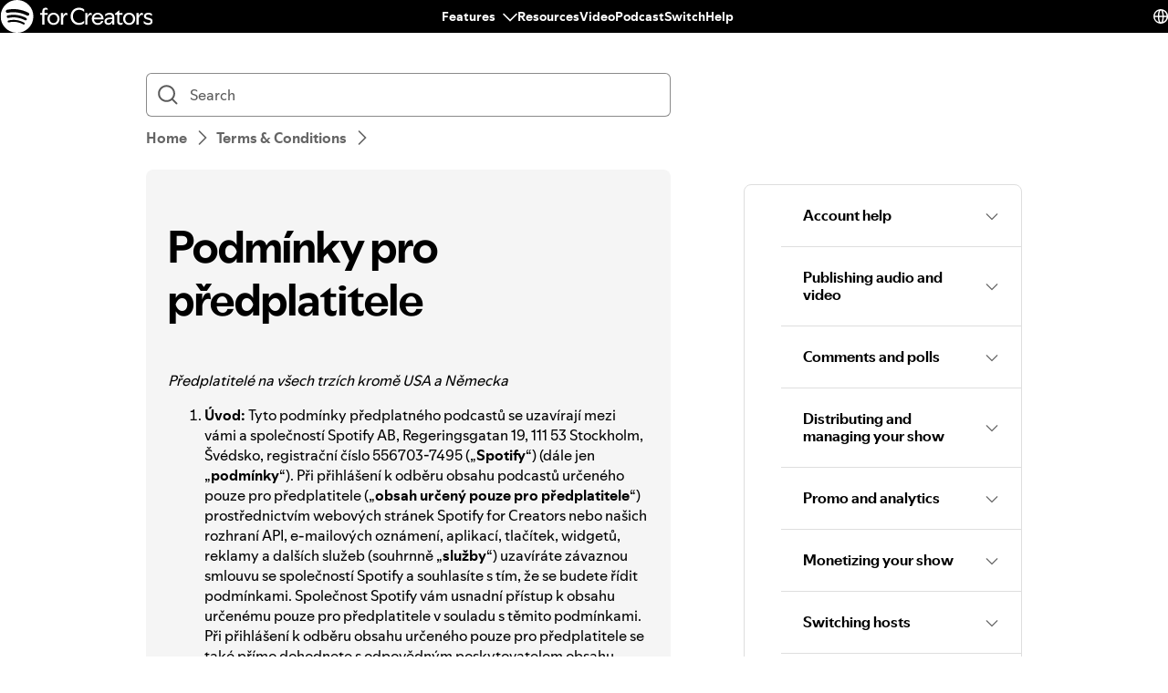

--- FILE ---
content_type: text/html; charset=utf-8
request_url: https://support.spotify.com/si-sl/creators/article/podcast-subscriptions-consumer-terms-cs/
body_size: 42878
content:
<!DOCTYPE html><html lang="en-US" dir="ltr"><head><meta charSet="utf-8" data-next-head=""/><meta name="viewport" content="width=device-width" data-next-head=""/><title data-next-head="">Podmínky pro předplatitele - Spotify</title><link rel="icon" href="//www.scdn.co/i/_global/favicon.png" data-next-head=""/><link rel="canonical" href="https://support.spotify.com/si-sl/creators/article/podcast-subscriptions-consumer-terms-cs/" data-next-head=""/><link rel="alternate" hrefLang="en-al" href="https://support.spotify.com/creators/al/article/podcast-subscriptions-consumer-terms-cs/"/><link rel="alternate" hrefLang="en-dz" href="https://support.spotify.com/creators/dz-ar/article/podcast-subscriptions-consumer-terms-cs/"/><link rel="alternate" hrefLang="fr-dz" href="https://support.spotify.com/creators/dz-fr/article/podcast-subscriptions-consumer-terms-cs/"/><link rel="alternate" hrefLang="es-ad" href="https://support.spotify.com/creators/ad/article/podcast-subscriptions-consumer-terms-cs/"/><link rel="alternate" hrefLang="en-ao" href="https://support.spotify.com/creators/ao-pt/article/podcast-subscriptions-consumer-terms-cs/"/><link rel="alternate" hrefLang="en-ag" href="https://support.spotify.com/creators/ag/article/podcast-subscriptions-consumer-terms-cs/"/><link rel="alternate" hrefLang="es-ar" href="https://support.spotify.com/creators/ar/article/podcast-subscriptions-consumer-terms-cs/"/><link rel="alternate" hrefLang="en-am" href="https://support.spotify.com/creators/am/article/podcast-subscriptions-consumer-terms-cs/"/><link rel="alternate" hrefLang="en-au" href="https://support.spotify.com/creators/au/article/podcast-subscriptions-consumer-terms-cs/"/><link rel="alternate" hrefLang="de-at" href="https://support.spotify.com/creators/at/article/podcast-subscriptions-consumer-terms-cs/"/><link rel="alternate" hrefLang="en-az" href="https://support.spotify.com/creators/az-en/article/podcast-subscriptions-consumer-terms-cs/"/><link rel="alternate" hrefLang="en-bh" href="https://support.spotify.com/creators/bh-en/article/podcast-subscriptions-consumer-terms-cs/"/><link rel="alternate" hrefLang="en-bd" href="https://support.spotify.com/creators/bd-en/article/podcast-subscriptions-consumer-terms-cs/"/><link rel="alternate" hrefLang="en-bb" href="https://support.spotify.com/creators/bb/article/podcast-subscriptions-consumer-terms-cs/"/><link rel="alternate" hrefLang="en-by" href="https://support.spotify.com/creators/by-ru/article/podcast-subscriptions-consumer-terms-cs/"/><link rel="alternate" hrefLang="fr-be" href="https://support.spotify.com/creators/be-fr/article/podcast-subscriptions-consumer-terms-cs/"/><link rel="alternate" hrefLang="nl-be" href="https://support.spotify.com/creators/be-nl/article/podcast-subscriptions-consumer-terms-cs/"/><link rel="alternate" hrefLang="en-bz" href="https://support.spotify.com/creators/bz-en/article/podcast-subscriptions-consumer-terms-cs/"/><link rel="alternate" hrefLang="es-bz" href="https://support.spotify.com/creators/bz-es/article/podcast-subscriptions-consumer-terms-cs/"/><link rel="alternate" hrefLang="en-bj" href="https://support.spotify.com/creators/bj-en/article/podcast-subscriptions-consumer-terms-cs/"/><link rel="alternate" hrefLang="fr-bj" href="https://support.spotify.com/creators/bj-fr/article/podcast-subscriptions-consumer-terms-cs/"/><link rel="alternate" hrefLang="en-bt" href="https://support.spotify.com/creators/bt/article/podcast-subscriptions-consumer-terms-cs/"/><link rel="alternate" hrefLang="es-bo" href="https://support.spotify.com/creators/bo/article/podcast-subscriptions-consumer-terms-cs/"/><link rel="alternate" hrefLang="en-ba" href="https://support.spotify.com/creators/ba/article/podcast-subscriptions-consumer-terms-cs/"/><link rel="alternate" hrefLang="en-bw" href="https://support.spotify.com/creators/bw/article/podcast-subscriptions-consumer-terms-cs/"/><link rel="alternate" hrefLang="en-br" href="https://support.spotify.com/creators/br-en/article/podcast-subscriptions-consumer-terms-cs/"/><link rel="alternate" hrefLang="pt-br" href="https://support.spotify.com/creators/br-pt/article/podcast-subscriptions-consumer-terms-cs/"/><link rel="alternate" hrefLang="en-bn" href="https://support.spotify.com/creators/bn-ms/article/podcast-subscriptions-consumer-terms-cs/"/><link rel="alternate" hrefLang="en-bg" href="https://support.spotify.com/creators/bg-en/article/podcast-subscriptions-consumer-terms-cs/"/><link rel="alternate" hrefLang="en-bf" href="https://support.spotify.com/creators/bf-en/article/podcast-subscriptions-consumer-terms-cs/"/><link rel="alternate" hrefLang="fr-bf" href="https://support.spotify.com/creators/bf-fr/article/podcast-subscriptions-consumer-terms-cs/"/><link rel="alternate" hrefLang="en-bi" href="https://support.spotify.com/creators/bi-en/article/podcast-subscriptions-consumer-terms-cs/"/><link rel="alternate" hrefLang="fr-bi" href="https://support.spotify.com/creators/bi-fr/article/podcast-subscriptions-consumer-terms-cs/"/><link rel="alternate" hrefLang="en-cv" href="https://support.spotify.com/creators/cv-pt/article/podcast-subscriptions-consumer-terms-cs/"/><link rel="alternate" hrefLang="en-kh" href="https://support.spotify.com/creators/kh/article/podcast-subscriptions-consumer-terms-cs/"/><link rel="alternate" hrefLang="en-cm" href="https://support.spotify.com/creators/cm-en/article/podcast-subscriptions-consumer-terms-cs/"/><link rel="alternate" hrefLang="fr-cm" href="https://support.spotify.com/creators/cm-fr/article/podcast-subscriptions-consumer-terms-cs/"/><link rel="alternate" hrefLang="en-ca" href="https://support.spotify.com/creators/ca-en/article/podcast-subscriptions-consumer-terms-cs/"/><link rel="alternate" hrefLang="fr-ca" href="https://support.spotify.com/creators/ca-fr/article/podcast-subscriptions-consumer-terms-cs/"/><link rel="alternate" hrefLang="en-td" href="https://support.spotify.com/creators/td-en/article/podcast-subscriptions-consumer-terms-cs/"/><link rel="alternate" hrefLang="fr-td" href="https://support.spotify.com/creators/td-fr/article/podcast-subscriptions-consumer-terms-cs/"/><link rel="alternate" hrefLang="es-cl" href="https://support.spotify.com/creators/cl/article/podcast-subscriptions-consumer-terms-cs/"/><link rel="alternate" hrefLang="en-co" href="https://support.spotify.com/creators/co-en/article/podcast-subscriptions-consumer-terms-cs/"/><link rel="alternate" hrefLang="es-co" href="https://support.spotify.com/creators/co-es/article/podcast-subscriptions-consumer-terms-cs/"/><link rel="alternate" hrefLang="en-km" href="https://support.spotify.com/creators/km-en/article/podcast-subscriptions-consumer-terms-cs/"/><link rel="alternate" hrefLang="fr-km" href="https://support.spotify.com/creators/km-fr/article/podcast-subscriptions-consumer-terms-cs/"/><link rel="alternate" hrefLang="es-cr" href="https://support.spotify.com/creators/cr/article/podcast-subscriptions-consumer-terms-cs/"/><link rel="alternate" hrefLang="en-ci" href="https://support.spotify.com/creators/ci-en/article/podcast-subscriptions-consumer-terms-cs/"/><link rel="alternate" hrefLang="fr-ci" href="https://support.spotify.com/creators/ci-fr/article/podcast-subscriptions-consumer-terms-cs/"/><link rel="alternate" hrefLang="en-hr" href="https://support.spotify.com/creators/hr-hr/article/podcast-subscriptions-consumer-terms-cs/"/><link rel="alternate" hrefLang="en-cw" href="https://support.spotify.com/creators/cw-en/article/podcast-subscriptions-consumer-terms-cs/"/><link rel="alternate" hrefLang="nl-cw" href="https://support.spotify.com/creators/cw-nl/article/podcast-subscriptions-consumer-terms-cs/"/><link rel="alternate" hrefLang="en-cy" href="https://support.spotify.com/creators/cy/article/podcast-subscriptions-consumer-terms-cs/"/><link rel="alternate" hrefLang="en-cz" href="https://support.spotify.com/creators/cz/article/podcast-subscriptions-consumer-terms-cs/"/><link rel="alternate" hrefLang="fr-cd" href="https://support.spotify.com/creators/cd-fr/article/podcast-subscriptions-consumer-terms-cs/"/><link rel="alternate" hrefLang="en-cd" href="https://support.spotify.com/creators/cd-sw/article/podcast-subscriptions-consumer-terms-cs/"/><link rel="alternate" hrefLang="en-dk" href="https://support.spotify.com/creators/dk-en/article/podcast-subscriptions-consumer-terms-cs/"/><link rel="alternate" hrefLang="en-dj" href="https://support.spotify.com/creators/dj-en/article/podcast-subscriptions-consumer-terms-cs/"/><link rel="alternate" hrefLang="fr-dj" href="https://support.spotify.com/creators/dj-fr/article/podcast-subscriptions-consumer-terms-cs/"/><link rel="alternate" hrefLang="en-dm" href="https://support.spotify.com/creators/dm/article/podcast-subscriptions-consumer-terms-cs/"/><link rel="alternate" hrefLang="es-do" href="https://support.spotify.com/creators/do/article/podcast-subscriptions-consumer-terms-cs/"/><link rel="alternate" hrefLang="es-ec" href="https://support.spotify.com/creators/ec/article/podcast-subscriptions-consumer-terms-cs/"/><link rel="alternate" hrefLang="en-eg" href="https://support.spotify.com/creators/eg-en/article/podcast-subscriptions-consumer-terms-cs/"/><link rel="alternate" hrefLang="es-sv" href="https://support.spotify.com/creators/sv/article/podcast-subscriptions-consumer-terms-cs/"/><link rel="alternate" hrefLang="en-gq" href="https://support.spotify.com/creators/gq-en/article/podcast-subscriptions-consumer-terms-cs/"/><link rel="alternate" hrefLang="es-gq" href="https://support.spotify.com/creators/gq-es/article/podcast-subscriptions-consumer-terms-cs/"/><link rel="alternate" hrefLang="en-ee" href="https://support.spotify.com/creators/ee-et/article/podcast-subscriptions-consumer-terms-cs/"/><link rel="alternate" hrefLang="en-sz" href="https://support.spotify.com/creators/sz/article/podcast-subscriptions-consumer-terms-cs/"/><link rel="alternate" hrefLang="en-et" href="https://support.spotify.com/creators/et-en/article/podcast-subscriptions-consumer-terms-cs/"/><link rel="alternate" hrefLang="en-fj" href="https://support.spotify.com/creators/fj/article/podcast-subscriptions-consumer-terms-cs/"/><link rel="alternate" hrefLang="en-fi" href="https://support.spotify.com/creators/fi/article/podcast-subscriptions-consumer-terms-cs/"/><link rel="alternate" hrefLang="fr-fr" href="https://support.spotify.com/creators/fr/article/podcast-subscriptions-consumer-terms-cs/"/><link rel="alternate" hrefLang="en-ga" href="https://support.spotify.com/creators/ga-en/article/podcast-subscriptions-consumer-terms-cs/"/><link rel="alternate" hrefLang="fr-ga" href="https://support.spotify.com/creators/ga-fr/article/podcast-subscriptions-consumer-terms-cs/"/><link rel="alternate" hrefLang="en-ge" href="https://support.spotify.com/creators/ge/article/podcast-subscriptions-consumer-terms-cs/"/><link rel="alternate" hrefLang="en-de" href="https://support.spotify.com/creators/de-en/article/podcast-subscriptions-consumer-terms-cs/"/><link rel="alternate" hrefLang="de-de" href="https://support.spotify.com/creators/de/article/podcast-subscriptions-consumer-terms-cs/"/><link rel="alternate" hrefLang="en-gh" href="https://support.spotify.com/creators/gh/article/podcast-subscriptions-consumer-terms-cs/"/><link rel="alternate" hrefLang="en-gr" href="https://support.spotify.com/creators/gr/article/podcast-subscriptions-consumer-terms-cs/"/><link rel="alternate" hrefLang="en-gd" href="https://support.spotify.com/creators/gd/article/podcast-subscriptions-consumer-terms-cs/"/><link rel="alternate" hrefLang="es-gt" href="https://support.spotify.com/creators/gt/article/podcast-subscriptions-consumer-terms-cs/"/><link rel="alternate" hrefLang="en-gn" href="https://support.spotify.com/creators/gn-en/article/podcast-subscriptions-consumer-terms-cs/"/><link rel="alternate" hrefLang="fr-gn" href="https://support.spotify.com/creators/gn-fr/article/podcast-subscriptions-consumer-terms-cs/"/><link rel="alternate" hrefLang="en-gw" href="https://support.spotify.com/creators/gw-pt/article/podcast-subscriptions-consumer-terms-cs/"/><link rel="alternate" hrefLang="en-gy" href="https://support.spotify.com/creators/gy/article/podcast-subscriptions-consumer-terms-cs/"/><link rel="alternate" hrefLang="en-ht" href="https://support.spotify.com/creators/ht-en/article/podcast-subscriptions-consumer-terms-cs/"/><link rel="alternate" hrefLang="fr-ht" href="https://support.spotify.com/creators/ht-fr/article/podcast-subscriptions-consumer-terms-cs/"/><link rel="alternate" hrefLang="es-hn" href="https://support.spotify.com/creators/hn/article/podcast-subscriptions-consumer-terms-cs/"/><link rel="alternate" hrefLang="en-hk" href="https://support.spotify.com/creators/hk-zh/article/podcast-subscriptions-consumer-terms-cs/"/><link rel="alternate" hrefLang="en-hu" href="https://support.spotify.com/creators/hu/article/podcast-subscriptions-consumer-terms-cs/"/><link rel="alternate" hrefLang="en-is" href="https://support.spotify.com/creators/is-is/article/podcast-subscriptions-consumer-terms-cs/"/><link rel="alternate" hrefLang="en-in" href="https://support.spotify.com/creators/in-hi/article/podcast-subscriptions-consumer-terms-cs/"/><link rel="alternate" hrefLang="en-id" href="https://support.spotify.com/creators/id-en/article/podcast-subscriptions-consumer-terms-cs/"/><link rel="alternate" hrefLang="id-id" href="https://support.spotify.com/creators/id-id/article/podcast-subscriptions-consumer-terms-cs/"/><link rel="alternate" hrefLang="en-iq" href="https://support.spotify.com/creators/iq-en/article/podcast-subscriptions-consumer-terms-cs/"/><link rel="alternate" hrefLang="en-ie" href="https://support.spotify.com/creators/ie/article/podcast-subscriptions-consumer-terms-cs/"/><link rel="alternate" hrefLang="en-il" href="https://support.spotify.com/creators/il-he/article/podcast-subscriptions-consumer-terms-cs/"/><link rel="alternate" hrefLang="it-it" href="https://support.spotify.com/creators/it/article/podcast-subscriptions-consumer-terms-cs/"/><link rel="alternate" hrefLang="en-jm" href="https://support.spotify.com/creators/jm/article/podcast-subscriptions-consumer-terms-cs/"/><link rel="alternate" hrefLang="ja-jp" href="https://support.spotify.com/creators/jp/article/podcast-subscriptions-consumer-terms-cs/"/><link rel="alternate" hrefLang="en-jo" href="https://support.spotify.com/creators/jo-en/article/podcast-subscriptions-consumer-terms-cs/"/><link rel="alternate" hrefLang="en-kz" href="https://support.spotify.com/creators/kz-ru/article/podcast-subscriptions-consumer-terms-cs/"/><link rel="alternate" hrefLang="en-ke" href="https://support.spotify.com/creators/ke-sw/article/podcast-subscriptions-consumer-terms-cs/"/><link rel="alternate" hrefLang="en-ki" href="https://support.spotify.com/creators/ki/article/podcast-subscriptions-consumer-terms-cs/"/><link rel="alternate" hrefLang="en-xk" href="https://support.spotify.com/creators/xk-sr/article/podcast-subscriptions-consumer-terms-cs/"/><link rel="alternate" hrefLang="en-kw" href="https://support.spotify.com/creators/kw-en/article/podcast-subscriptions-consumer-terms-cs/"/><link rel="alternate" hrefLang="en-kg" href="https://support.spotify.com/creators/kg-ru/article/podcast-subscriptions-consumer-terms-cs/"/><link rel="alternate" hrefLang="en-la" href="https://support.spotify.com/creators/la/article/podcast-subscriptions-consumer-terms-cs/"/><link rel="alternate" hrefLang="en-lv" href="https://support.spotify.com/creators/lv-lv/article/podcast-subscriptions-consumer-terms-cs/"/><link rel="alternate" hrefLang="en-lb" href="https://support.spotify.com/creators/lb-en/article/podcast-subscriptions-consumer-terms-cs/"/><link rel="alternate" hrefLang="en-ls" href="https://support.spotify.com/creators/ls/article/podcast-subscriptions-consumer-terms-cs/"/><link rel="alternate" hrefLang="en-lr" href="https://support.spotify.com/creators/lr/article/podcast-subscriptions-consumer-terms-cs/"/><link rel="alternate" hrefLang="en-ly" href="https://support.spotify.com/creators/ly-en/article/podcast-subscriptions-consumer-terms-cs/"/><link rel="alternate" hrefLang="de-li" href="https://support.spotify.com/creators/li/article/podcast-subscriptions-consumer-terms-cs/"/><link rel="alternate" hrefLang="en-lt" href="https://support.spotify.com/creators/lt-lt/article/podcast-subscriptions-consumer-terms-cs/"/><link rel="alternate" hrefLang="de-lu" href="https://support.spotify.com/creators/lu-de/article/podcast-subscriptions-consumer-terms-cs/"/><link rel="alternate" hrefLang="fr-lu" href="https://support.spotify.com/creators/lu-fr/article/podcast-subscriptions-consumer-terms-cs/"/><link rel="alternate" hrefLang="en-mo" href="https://support.spotify.com/creators/mo-zh/article/podcast-subscriptions-consumer-terms-cs/"/><link rel="alternate" hrefLang="en-mg" href="https://support.spotify.com/creators/mg-en/article/podcast-subscriptions-consumer-terms-cs/"/><link rel="alternate" hrefLang="fr-mg" href="https://support.spotify.com/creators/mg-fr/article/podcast-subscriptions-consumer-terms-cs/"/><link rel="alternate" hrefLang="en-mw" href="https://support.spotify.com/creators/mw/article/podcast-subscriptions-consumer-terms-cs/"/><link rel="alternate" hrefLang="en-my" href="https://support.spotify.com/creators/my-ms/article/podcast-subscriptions-consumer-terms-cs/"/><link rel="alternate" hrefLang="en-mv" href="https://support.spotify.com/creators/mv-en/article/podcast-subscriptions-consumer-terms-cs/"/><link rel="alternate" hrefLang="en-ml" href="https://support.spotify.com/creators/ml-en/article/podcast-subscriptions-consumer-terms-cs/"/><link rel="alternate" hrefLang="fr-ml" href="https://support.spotify.com/creators/ml-fr/article/podcast-subscriptions-consumer-terms-cs/"/><link rel="alternate" hrefLang="en-mt" href="https://support.spotify.com/creators/mt/article/podcast-subscriptions-consumer-terms-cs/"/><link rel="alternate" hrefLang="en-mh" href="https://support.spotify.com/creators/mh/article/podcast-subscriptions-consumer-terms-cs/"/><link rel="alternate" hrefLang="en-mr" href="https://support.spotify.com/creators/mr-en/article/podcast-subscriptions-consumer-terms-cs/"/><link rel="alternate" hrefLang="en-mu" href="https://support.spotify.com/creators/mu/article/podcast-subscriptions-consumer-terms-cs/"/><link rel="alternate" hrefLang="en-mx" href="https://support.spotify.com/creators/mx-en/article/podcast-subscriptions-consumer-terms-cs/"/><link rel="alternate" hrefLang="es-mx" href="https://support.spotify.com/creators/mx/article/podcast-subscriptions-consumer-terms-cs/"/><link rel="alternate" hrefLang="en-fm" href="https://support.spotify.com/creators/fm/article/podcast-subscriptions-consumer-terms-cs/"/><link rel="alternate" hrefLang="en-md" href="https://support.spotify.com/creators/md-ru/article/podcast-subscriptions-consumer-terms-cs/"/><link rel="alternate" hrefLang="fr-mc" href="https://support.spotify.com/creators/mc/article/podcast-subscriptions-consumer-terms-cs/"/><link rel="alternate" hrefLang="en-mn" href="https://support.spotify.com/creators/mn/article/podcast-subscriptions-consumer-terms-cs/"/><link rel="alternate" hrefLang="en-me" href="https://support.spotify.com/creators/me-sr/article/podcast-subscriptions-consumer-terms-cs/"/><link rel="alternate" hrefLang="en-ma" href="https://support.spotify.com/creators/ma-ar/article/podcast-subscriptions-consumer-terms-cs/"/><link rel="alternate" hrefLang="fr-ma" href="https://support.spotify.com/creators/ma-fr/article/podcast-subscriptions-consumer-terms-cs/"/><link rel="alternate" hrefLang="en-mz" href="https://support.spotify.com/creators/mz-pt/article/podcast-subscriptions-consumer-terms-cs/"/><link rel="alternate" hrefLang="en-na" href="https://support.spotify.com/creators/na-en/article/podcast-subscriptions-consumer-terms-cs/"/><link rel="alternate" hrefLang="en-nr" href="https://support.spotify.com/creators/nr/article/podcast-subscriptions-consumer-terms-cs/"/><link rel="alternate" hrefLang="en-np" href="https://support.spotify.com/creators/np-ne/article/podcast-subscriptions-consumer-terms-cs/"/><link rel="alternate" hrefLang="en-nl" href="https://support.spotify.com/creators/nl-en/article/podcast-subscriptions-consumer-terms-cs/"/><link rel="alternate" hrefLang="nl-nl" href="https://support.spotify.com/creators/nl/article/podcast-subscriptions-consumer-terms-cs/"/><link rel="alternate" hrefLang="en-nz" href="https://support.spotify.com/creators/nz/article/podcast-subscriptions-consumer-terms-cs/"/><link rel="alternate" hrefLang="es-ni" href="https://support.spotify.com/creators/ni/article/podcast-subscriptions-consumer-terms-cs/"/><link rel="alternate" hrefLang="en-ne" href="https://support.spotify.com/creators/ne-en/article/podcast-subscriptions-consumer-terms-cs/"/><link rel="alternate" hrefLang="fr-ne" href="https://support.spotify.com/creators/ne-fr/article/podcast-subscriptions-consumer-terms-cs/"/><link rel="alternate" hrefLang="en-ng" href="https://support.spotify.com/creators/ng/article/podcast-subscriptions-consumer-terms-cs/"/><link rel="alternate" hrefLang="en-mk" href="https://support.spotify.com/creators/mk/article/podcast-subscriptions-consumer-terms-cs/"/><link rel="alternate" hrefLang="en-no" href="https://support.spotify.com/creators/no-nb/article/podcast-subscriptions-consumer-terms-cs/"/><link rel="alternate" hrefLang="en-om" href="https://support.spotify.com/creators/om-en/article/podcast-subscriptions-consumer-terms-cs/"/><link rel="alternate" hrefLang="en-pk" href="https://support.spotify.com/creators/pk-ur/article/podcast-subscriptions-consumer-terms-cs/"/><link rel="alternate" hrefLang="en-pw" href="https://support.spotify.com/creators/pw/article/podcast-subscriptions-consumer-terms-cs/"/><link rel="alternate" hrefLang="en-ps" href="https://support.spotify.com/creators/ps-en/article/podcast-subscriptions-consumer-terms-cs/"/><link rel="alternate" hrefLang="es-pa" href="https://support.spotify.com/creators/pa/article/podcast-subscriptions-consumer-terms-cs/"/><link rel="alternate" hrefLang="en-pg" href="https://support.spotify.com/creators/pg/article/podcast-subscriptions-consumer-terms-cs/"/><link rel="alternate" hrefLang="es-py" href="https://support.spotify.com/creators/py/article/podcast-subscriptions-consumer-terms-cs/"/><link rel="alternate" hrefLang="es-pe" href="https://support.spotify.com/creators/pe/article/podcast-subscriptions-consumer-terms-cs/"/><link rel="alternate" hrefLang="en-ph" href="https://support.spotify.com/creators/ph-tl/article/podcast-subscriptions-consumer-terms-cs/"/><link rel="alternate" hrefLang="pl-pl" href="https://support.spotify.com/creators/pl/article/podcast-subscriptions-consumer-terms-cs/"/><link rel="alternate" hrefLang="en-pt" href="https://support.spotify.com/creators/pt-pt/article/podcast-subscriptions-consumer-terms-cs/"/><link rel="alternate" hrefLang="en-qa" href="https://support.spotify.com/creators/qa-en/article/podcast-subscriptions-consumer-terms-cs/"/><link rel="alternate" hrefLang="en-cg" href="https://support.spotify.com/creators/cg-en/article/podcast-subscriptions-consumer-terms-cs/"/><link rel="alternate" hrefLang="fr-cg" href="https://support.spotify.com/creators/cg-fr/article/podcast-subscriptions-consumer-terms-cs/"/><link rel="alternate" hrefLang="en-ro" href="https://support.spotify.com/creators/ro-ro/article/podcast-subscriptions-consumer-terms-cs/"/><link rel="alternate" hrefLang="en-rw" href="https://support.spotify.com/creators/rw/article/podcast-subscriptions-consumer-terms-cs/"/><link rel="alternate" hrefLang="en-ws" href="https://support.spotify.com/creators/ws/article/podcast-subscriptions-consumer-terms-cs/"/><link rel="alternate" hrefLang="en-sm" href="https://support.spotify.com/creators/sm-en/article/podcast-subscriptions-consumer-terms-cs/"/><link rel="alternate" hrefLang="it-sm" href="https://support.spotify.com/creators/sm-it/article/podcast-subscriptions-consumer-terms-cs/"/><link rel="alternate" hrefLang="en-st" href="https://support.spotify.com/creators/st-pt/article/podcast-subscriptions-consumer-terms-cs/"/><link rel="alternate" hrefLang="en-sa" href="https://support.spotify.com/creators/sa-en/article/podcast-subscriptions-consumer-terms-cs/"/><link rel="alternate" hrefLang="en-sn" href="https://support.spotify.com/creators/sn-en/article/podcast-subscriptions-consumer-terms-cs/"/><link rel="alternate" hrefLang="fr-sn" href="https://support.spotify.com/creators/sn-fr/article/podcast-subscriptions-consumer-terms-cs/"/><link rel="alternate" hrefLang="en-rs" href="https://support.spotify.com/creators/rs-sr/article/podcast-subscriptions-consumer-terms-cs/"/><link rel="alternate" hrefLang="en-sc" href="https://support.spotify.com/creators/sc-en/article/podcast-subscriptions-consumer-terms-cs/"/><link rel="alternate" hrefLang="fr-sc" href="https://support.spotify.com/creators/sc-fr/article/podcast-subscriptions-consumer-terms-cs/"/><link rel="alternate" hrefLang="en-sl" href="https://support.spotify.com/creators/sl/article/podcast-subscriptions-consumer-terms-cs/"/><link rel="alternate" hrefLang="en-sg" href="https://support.spotify.com/creators/sg-zh/article/podcast-subscriptions-consumer-terms-cs/"/><link rel="alternate" hrefLang="en-sk" href="https://support.spotify.com/creators/sk-sk/article/podcast-subscriptions-consumer-terms-cs/"/><link rel="alternate" hrefLang="en-si" href="https://support.spotify.com/creators/si-sl/article/podcast-subscriptions-consumer-terms-cs/"/><link rel="alternate" hrefLang="en-sb" href="https://support.spotify.com/creators/sb/article/podcast-subscriptions-consumer-terms-cs/"/><link rel="alternate" hrefLang="en-za" href="https://support.spotify.com/creators/za-zu/article/podcast-subscriptions-consumer-terms-cs/"/><link rel="alternate" hrefLang="en-kr" href="https://support.spotify.com/creators/kr-en/article/podcast-subscriptions-consumer-terms-cs/"/><link rel="alternate" hrefLang="ko-kr" href="https://support.spotify.com/creators/kr-ko/article/podcast-subscriptions-consumer-terms-cs/"/><link rel="alternate" hrefLang="es-es" href="https://support.spotify.com/creators/es/article/podcast-subscriptions-consumer-terms-cs/"/><link rel="alternate" hrefLang="en-lk" href="https://support.spotify.com/creators/lk-ta/article/podcast-subscriptions-consumer-terms-cs/"/><link rel="alternate" hrefLang="en-kn" href="https://support.spotify.com/creators/kn/article/podcast-subscriptions-consumer-terms-cs/"/><link rel="alternate" hrefLang="en-lc" href="https://support.spotify.com/creators/lc/article/podcast-subscriptions-consumer-terms-cs/"/><link rel="alternate" hrefLang="en-vc" href="https://support.spotify.com/creators/vc/article/podcast-subscriptions-consumer-terms-cs/"/><link rel="alternate" hrefLang="en-sr" href="https://support.spotify.com/creators/sr-en/article/podcast-subscriptions-consumer-terms-cs/"/><link rel="alternate" hrefLang="nl-sr" href="https://support.spotify.com/creators/sr-nl/article/podcast-subscriptions-consumer-terms-cs/"/><link rel="alternate" hrefLang="en-se" href="https://support.spotify.com/creators/se/article/podcast-subscriptions-consumer-terms-cs/"/><link rel="alternate" hrefLang="de-ch" href="https://support.spotify.com/creators/ch-de/article/podcast-subscriptions-consumer-terms-cs/"/><link rel="alternate" hrefLang="fr-ch" href="https://support.spotify.com/creators/ch-fr/article/podcast-subscriptions-consumer-terms-cs/"/><link rel="alternate" hrefLang="en-tw" href="https://support.spotify.com/creators/tw/article/podcast-subscriptions-consumer-terms-cs/"/><link rel="alternate" hrefLang="en-tj" href="https://support.spotify.com/creators/tj-ru/article/podcast-subscriptions-consumer-terms-cs/"/><link rel="alternate" hrefLang="en-tz" href="https://support.spotify.com/creators/tz-sw/article/podcast-subscriptions-consumer-terms-cs/"/><link rel="alternate" hrefLang="en-th" href="https://support.spotify.com/creators/th-th/article/podcast-subscriptions-consumer-terms-cs/"/><link rel="alternate" hrefLang="en-bs" href="https://support.spotify.com/creators/bs/article/podcast-subscriptions-consumer-terms-cs/"/><link rel="alternate" hrefLang="en-gm" href="https://support.spotify.com/creators/gm/article/podcast-subscriptions-consumer-terms-cs/"/><link rel="alternate" hrefLang="en-tl" href="https://support.spotify.com/creators/tl-pt/article/podcast-subscriptions-consumer-terms-cs/"/><link rel="alternate" hrefLang="en-tg" href="https://support.spotify.com/creators/tg-en/article/podcast-subscriptions-consumer-terms-cs/"/><link rel="alternate" hrefLang="fr-tg" href="https://support.spotify.com/creators/tg-fr/article/podcast-subscriptions-consumer-terms-cs/"/><link rel="alternate" hrefLang="en-to" href="https://support.spotify.com/creators/to/article/podcast-subscriptions-consumer-terms-cs/"/><link rel="alternate" hrefLang="en-tt" href="https://support.spotify.com/creators/tt/article/podcast-subscriptions-consumer-terms-cs/"/><link rel="alternate" hrefLang="en-tn" href="https://support.spotify.com/creators/tn-ar/article/podcast-subscriptions-consumer-terms-cs/"/><link rel="alternate" hrefLang="fr-tn" href="https://support.spotify.com/creators/tn-fr/article/podcast-subscriptions-consumer-terms-cs/"/><link rel="alternate" hrefLang="en-tr" href="https://support.spotify.com/creators/tr-en/article/podcast-subscriptions-consumer-terms-cs/"/><link rel="alternate" hrefLang="tr-tr" href="https://support.spotify.com/creators/tr-tr/article/podcast-subscriptions-consumer-terms-cs/"/><link rel="alternate" hrefLang="en-tv" href="https://support.spotify.com/creators/tv/article/podcast-subscriptions-consumer-terms-cs/"/><link rel="alternate" hrefLang="en-ug" href="https://support.spotify.com/creators/ug-sw/article/podcast-subscriptions-consumer-terms-cs/"/><link rel="alternate" hrefLang="en-ua" href="https://support.spotify.com/creators/ua-uk/article/podcast-subscriptions-consumer-terms-cs/"/><link rel="alternate" hrefLang="en-ae" href="https://support.spotify.com/creators/ae-en/article/podcast-subscriptions-consumer-terms-cs/"/><link rel="alternate" hrefLang="en-gb" href="https://support.spotify.com/creators/uk/article/podcast-subscriptions-consumer-terms-cs/"/><link rel="alternate" hrefLang="es-us" href="https://support.spotify.com/creators/us-es/article/podcast-subscriptions-consumer-terms-cs/"/><link rel="alternate" hrefLang="en-us" href="https://support.spotify.com/creators/us/article/podcast-subscriptions-consumer-terms-cs/"/><link rel="alternate" hrefLang="es-uy" href="https://support.spotify.com/creators/uy/article/podcast-subscriptions-consumer-terms-cs/"/><link rel="alternate" hrefLang="en-uz" href="https://support.spotify.com/creators/uz/article/podcast-subscriptions-consumer-terms-cs/"/><link rel="alternate" hrefLang="en-vu" href="https://support.spotify.com/creators/vu-en/article/podcast-subscriptions-consumer-terms-cs/"/><link rel="alternate" hrefLang="fr-vu" href="https://support.spotify.com/creators/vu-fr/article/podcast-subscriptions-consumer-terms-cs/"/><link rel="alternate" hrefLang="en-ve" href="https://support.spotify.com/creators/ve-en/article/podcast-subscriptions-consumer-terms-cs/"/><link rel="alternate" hrefLang="es-ve" href="https://support.spotify.com/creators/ve-es/article/podcast-subscriptions-consumer-terms-cs/"/><link rel="alternate" hrefLang="en-vn" href="https://support.spotify.com/creators/vn-en/article/podcast-subscriptions-consumer-terms-cs/"/><link rel="alternate" hrefLang="vi-vn" href="https://support.spotify.com/creators/vn-vi/article/podcast-subscriptions-consumer-terms-cs/"/><link rel="alternate" hrefLang="en-zm" href="https://support.spotify.com/creators/zm/article/podcast-subscriptions-consumer-terms-cs/"/><link rel="alternate" hrefLang="en-zw" href="https://support.spotify.com/creators/zw/article/podcast-subscriptions-consumer-terms-cs/"/><meta property="og:title" content="Podmínky pro předplatitele - Spotify" data-next-head=""/><meta property="og:url" content="https://support.spotify.com/si-sl/creators/article/podcast-subscriptions-consumer-terms-cs/" data-next-head=""/><meta property="og:locale" content="en_US" data-next-head=""/><meta property="og:site_name" content="Spotify" data-next-head=""/><meta property="og:type" content="website" data-next-head=""/><meta property="og:image" content="//www.scdn.co/i/_global/open-graph-default.png" data-next-head=""/><meta name="twitter:title" content="Podmínky pro předplatitele - Spotify" data-next-head=""/><meta name="twitter:card" content="summary" data-next-head=""/><meta name="twitter:site" content="@SpotifyCares" data-next-head=""/><meta name="twitter:creator" content="@SpotifyCares" data-next-head=""/><meta name="twitter:image" content="//www.scdn.co/i/_global/open-graph-default.png" data-next-head=""/><meta name="twitter:url" content="https://support.spotify.com/si-sl/creators/article/podcast-subscriptions-consumer-terms-cs/" data-next-head=""/><link rel="apple-touch-icon-precomposed" sizes="144x144" href="//www.scdn.co/i/_global/touch-icon-144.png" data-next-head=""/><link rel="apple-touch-icon-precomposed" sizes="114x114" href="//www.scdn.co/i/_global/touch-icon-114.png" data-next-head=""/><link rel="apple-touch-icon-precomposed" sizes="72x72" href="//www.scdn.co/i/_global/touch-icon-72.png" data-next-head=""/><link rel="apple-touch-icon-precomposed" href="//www.scdn.co/i/_global/touch-icon-57.png" data-next-head=""/><meta name="color-scheme" content="light"/><link rel="preload" href="https://support.scdn.co/web/_next/static/css/31febee70635c9d1.css" as="style"/><link rel="stylesheet" href="https://support.scdn.co/web/_next/static/css/31febee70635c9d1.css" data-n-g=""/><link rel="preload" href="https://support.scdn.co/web/_next/static/css/9933c91b5dfa7a7c.css" as="style"/><link rel="stylesheet" href="https://support.scdn.co/web/_next/static/css/9933c91b5dfa7a7c.css" data-n-p=""/><noscript data-n-css=""></noscript><script defer="" nomodule="" src="https://support.scdn.co/web/_next/static/chunks/polyfills-42372ed130431b0a.js"></script><script src="https://support.scdn.co/web/_next/static/chunks/webpack-1af8da1a9d3477f8.js" defer=""></script><script src="https://support.scdn.co/web/_next/static/chunks/framework-b70f94d2f893ba69.js" defer=""></script><script src="https://support.scdn.co/web/_next/static/chunks/main-9347d16b40ce2022.js" defer=""></script><script src="https://support.scdn.co/web/_next/static/chunks/pages/_app-a93fc228c35a8810.js" defer=""></script><script src="https://support.scdn.co/web/_next/static/chunks/235-2923c98536d4ecab.js" defer=""></script><script src="https://support.scdn.co/web/_next/static/chunks/1270-66f540f54303dd4c.js" defer=""></script><script src="https://support.scdn.co/web/_next/static/chunks/3872-a2c3617ede5bcd34.js" defer=""></script><script src="https://support.scdn.co/web/_next/static/chunks/5922-d46c5dd166af8f36.js" defer=""></script><script src="https://support.scdn.co/web/_next/static/chunks/1805-2cf9d0a78818495c.js" defer=""></script><script src="https://support.scdn.co/web/_next/static/chunks/9065-9bd4be55460ff6a5.js" defer=""></script><script src="https://support.scdn.co/web/_next/static/chunks/8166-24e602fcb279d4e3.js" defer=""></script><script src="https://support.scdn.co/web/_next/static/chunks/1036-ee379936b85b2e2d.js" defer=""></script><script src="https://support.scdn.co/web/_next/static/chunks/7883-41982acf062922aa.js" defer=""></script><script src="https://support.scdn.co/web/_next/static/chunks/6016-9258f1ced13a98bd.js" defer=""></script><script src="https://support.scdn.co/web/_next/static/chunks/1850-4fb1df02a82ea0c5.js" defer=""></script><script src="https://support.scdn.co/web/_next/static/chunks/pages/%5Bmarket%5D/%5Bvertical%5D/article/%5Barticleslug%5D-c155fd7493423ac0.js" defer=""></script><script src="https://support.scdn.co/web/_next/static/1S-GbaRWoNSpFFbQKOoKJ/_buildManifest.js" defer=""></script><script src="https://support.scdn.co/web/_next/static/1S-GbaRWoNSpFFbQKOoKJ/_ssgManifest.js" defer=""></script><style data-styled="" data-styled-version="6.1.19">.flmuAX{box-sizing:border-box;-webkit-tap-highlight-color:transparent;padding-inline:0;margin-block:0;overflow-wrap:break-word;list-style-type:none;}/*!sc*/
data-styled.g2[id="TypeList__TypeListElement-sc-1jhixr6-0"]{content:"flmuAX,"}/*!sc*/
.bScwmC{color:var(--text-base, #000000);background-color:var(--background-base, #ffffff);padding-block-end:var(--encore-spacing-base, 16px);}/*!sc*/
data-styled.g3[id="Panel__AccordionPanel-sc-jkxemo-0"]{content:"bScwmC,"}/*!sc*/
.fZNuSM{box-sizing:border-box;-webkit-tap-highlight-color:transparent;padding-block:var(--encore-spacing-tighter-2, 8px) var(--encore-spacing-looser-3, 48px);padding-inline:var(--encore-spacing-looser-2, 32px);color:var(--text-base, #000000);overflow-wrap:break-word;}/*!sc*/
data-styled.g4[id="Content-sc-uu9ltg-0"]{content:"fZNuSM,"}/*!sc*/
.haLNob{box-sizing:border-box;-webkit-tap-highlight-color:transparent;list-style-type:none;border-block-start:1px solid var(--decorative-subdued, #dedede);border-inline-end:1px solid var(--decorative-subdued, #dedede);border-inline-start:1px solid var(--decorative-subdued, #dedede);}/*!sc*/
.haLNob:last-child{border-block-end:1px solid var(--decorative-subdued, #dedede);}/*!sc*/
data-styled.g5[id="Item-sc-jzntl3-0"]{content:"haLNob,"}/*!sc*/
.cesNwf{margin:0;}/*!sc*/
data-styled.g6[id="HeadingElement__StyledHeadingTag-sc-1fqxeih-0"]{content:"cesNwf,"}/*!sc*/
.lfjuPl{fill:currentcolor;width:var(--encore-graphic-size-decorative-smaller, 16px);height:var(--encore-graphic-size-decorative-smaller, 16px);}/*!sc*/
.lfjuPl *{vector-effect:non-scaling-stroke;}/*!sc*/
.cOvkgN{fill:currentcolor;width:var(--encore-graphic-size-decorative-base, 24px);height:var(--encore-graphic-size-decorative-base, 24px);}/*!sc*/
.cOvkgN *{vector-effect:non-scaling-stroke;}/*!sc*/
.bXGRpR{fill:currentcolor;width:var(--encore-graphic-size-decorative-smaller, 16px);height:var(--encore-graphic-size-decorative-smaller, 16px);}/*!sc*/
.bXGRpR *{vector-effect:non-scaling-stroke;}/*!sc*/
[dir='rtl'] .bXGRpR.bXGRpR{transform:scaleX(-1);}/*!sc*/
.gZmLLq{fill:var(--text-bright-accent, #107434);width:var(--encore-graphic-size-decorative-base, 24px);height:var(--encore-graphic-size-decorative-base, 24px);}/*!sc*/
.gZmLLq *{vector-effect:non-scaling-stroke;}/*!sc*/
.hJQTwF{fill:var(--text-subdued, #656565);width:var(--encore-graphic-size-decorative-base, 24px);height:var(--encore-graphic-size-decorative-base, 24px);}/*!sc*/
.hJQTwF *{vector-effect:non-scaling-stroke;}/*!sc*/
data-styled.g7[id="Svg-sc-ytk21e-0"]{content:"lfjuPl,cOvkgN,bXGRpR,gZmLLq,hJQTwF,"}/*!sc*/
.enVhKf{transition:transform 150ms;color:var(--text-subdued, #656565);flex-shrink:0;}/*!sc*/
@media (min-width:768px){.enVhKf{block-size:32px;inline-size:32px;}}/*!sc*/
.igGzpZ{transition:transform 150ms;color:var(--text-subdued, #656565);flex-shrink:0;transform:rotate(180deg);}/*!sc*/
@media (min-width:768px){.igGzpZ{block-size:32px;inline-size:32px;}}/*!sc*/
data-styled.g8[id="Icon__AccordionIcon-sc-j3ofo4-0"]{content:"enVhKf,igGzpZ,"}/*!sc*/
.fEFNjD{box-sizing:border-box;-webkit-tap-highlight-color:transparent;display:flex;align-items:center;justify-content:space-between;margin:0;background-color:transparent;border:none;width:100%;text-align:left;padding:var(--encore-spacing-looser-2, 32px);cursor:pointer;color:var(--text-base, #000000);outline:none;}/*!sc*/
.fEFNjD:focus{border:3px solid var(--essential-base, #000000);padding:calc(32px - 3px);}/*!sc*/
data-styled.g9[id="TitleButton-sc-g0cg38-0"]{content:"fEFNjD,"}/*!sc*/
.bieqOZ{min-inline-size:0;overflow-wrap:break-word;margin-inline-end:var(--encore-spacing-base, 16px);}/*!sc*/
data-styled.g10[id="TitleText-sc-1t77w68-0"]{content:"bieqOZ,"}/*!sc*/
.JypwR{display:list-item;list-style-type:none;}/*!sc*/
data-styled.g24[id="TypeListItem__TypeListItemElement-sc-q1l2mf-0"]{content:"JypwR,"}/*!sc*/
.hhREvH{box-sizing:border-box;-webkit-tap-highlight-color:transparent;color:inherit;align-items:center;text-decoration:none;}/*!sc*/
.hhREvH[href],.hhREvH:hover:not([disabled]){text-decoration:underline;}/*!sc*/
.hhREvH[href]:hover{text-decoration:underline;color:var(--text-bright-accent, #107434);}/*!sc*/
.hhREvH[href]:focus{outline:none;box-shadow:0 3px 0 0;transition:box-shadow 200ms ease-in;}/*!sc*/
.hhREvH[href]:focus.hhREvH[href]:focus{text-decoration:none;}/*!sc*/
.hhREvH[href]:active{color:var(--text-bright-accent, #107434);}/*!sc*/
.hhREvH[disabled],.hhREvH[href][disabled],.hhREvH[aria-disabled='true']{color:var(--text-subdued, #656565);opacity:0.3;cursor:not-allowed;}/*!sc*/
.eiyLDG{box-sizing:border-box;-webkit-tap-highlight-color:transparent;color:inherit;align-items:center;text-decoration:none;color:var(--text-subdued, #656565);display:inline-flex;}/*!sc*/
.eiyLDG[href],.eiyLDG:hover:not([disabled]){text-decoration:underline;}/*!sc*/
.eiyLDG[href]:hover{text-decoration:underline;color:var(--text-bright-accent, #107434);}/*!sc*/
.eiyLDG[href]:focus{outline:none;box-shadow:0 3px 0 0;transition:box-shadow 200ms ease-in;}/*!sc*/
.eiyLDG[href]:focus.eiyLDG[href]:focus{text-decoration:none;}/*!sc*/
.eiyLDG[href]:active{color:var(--text-bright-accent, #107434);}/*!sc*/
.eiyLDG[disabled],.eiyLDG[href][disabled],.eiyLDG[aria-disabled='true']{color:var(--text-subdued, #656565);opacity:0.3;cursor:not-allowed;}/*!sc*/
.eiyLDG,.eiyLDG[href]{text-decoration:none;}/*!sc*/
.eiyLDG[href]:focus{text-decoration:none;color:var(--text-base, #000000);}/*!sc*/
.eiyLDG[href]:active{text-decoration:underline;color:var(--text-base, #000000);}/*!sc*/
.eiyLDG[href]:hover,.eiyLDG[href]:hover:focus{text-decoration:underline;color:var(--text-subdued, #656565);}/*!sc*/
.eiyLDG[disabled],.eiyLDG[href][disabled],.eiyLDG[aria-disabled='true']{text-decoration:none;}/*!sc*/
data-styled.g27[id="Link-sc-k8gsk-0"]{content:"hhREvH,eiyLDG,"}/*!sc*/
.jeQLiy{box-sizing:border-box;-webkit-tap-highlight-color:transparent;background-color:transparent;border:0;border-radius:var(--encore-button-corner-radius, 9999px);cursor:pointer;display:inline-block;position:relative;text-align:center;text-decoration:none;text-transform:none;touch-action:manipulation;transition-duration:33ms;transition-property:background-color,border-color,color,box-shadow,filter,transform;user-select:none;vertical-align:middle;transform:translate3d(0,0,0);color:var(--text-subdued, #656565);min-inline-size:0;min-block-size:var(--encore-control-size-base, 48px);padding-block:var(--encore-spacing-tighter-2, 8px);padding-inline:var(--encore-spacing-looser-2, 32px);display:inline-flex;align-items:center;justify-content:center;position:relative;}/*!sc*/
.jeQLiy:focus{outline:none;}/*!sc*/
@supports (overflow-wrap:anywhere){.jeQLiy{overflow-wrap:anywhere;}}/*!sc*/
@supports not (overflow-wrap:anywhere){.jeQLiy{word-break:break-word;}}/*!sc*/
.jeQLiy:hover{transform:scale(1.04);color:var(--text-base, #000000);}/*!sc*/
.jeQLiy:active{opacity:0.7;outline:none;transform:scale(1);color:var(--text-subdued, #656565);}/*!sc*/
.jeQLiy:focus{outline:none;}/*!sc*/
.jeQLiy::after{content:'';display:block;position:absolute;pointer-events:none;transition:border-color 200ms ease-in;box-sizing:border-box;bottom:5px;border-bottom:3px solid transparent;width:100%;}/*!sc*/
.jeQLiy:focus::after{border-color:inherit;}/*!sc*/
.jeQLiy::after{inline-size:calc(100% - (var(--encore-spacing-looser-2, 32px) * 2));}/*!sc*/
.jeQLiy[disabled],.jeQLiy[aria-disabled='true'],fieldset[disabled] .jeQLiy{cursor:not-allowed;opacity:0.3;transform:scale(1);color:var(--text-subdued, #656565);}/*!sc*/
.jeQLiy[disabled]::before,.jeQLiy[aria-disabled='true']::before,fieldset[disabled] .jeQLiy::before{background-color:transparent;}/*!sc*/
.jeQLiy[disabled]::after,.jeQLiy[aria-disabled='true']::after,fieldset[disabled] .jeQLiy::after{border-color:transparent;}/*!sc*/
.cKAKrK{box-sizing:border-box;-webkit-tap-highlight-color:transparent;background-color:transparent;border:0;border-radius:var(--encore-button-corner-radius, 9999px);cursor:pointer;display:inline-block;position:relative;text-align:center;text-decoration:none;text-transform:none;touch-action:manipulation;transition-duration:33ms;transition-property:background-color,border-color,color,box-shadow,filter,transform;user-select:none;vertical-align:middle;transform:translate3d(0,0,0);color:var(--text-subdued, #656565);min-inline-size:0;min-block-size:var(--encore-control-size-smaller, 32px);padding-block:var(--encore-spacing-tighter-2, 8px);padding-inline:var(--encore-spacing-tighter-2, 8px);display:inline-flex;align-items:center;justify-content:center;position:relative;}/*!sc*/
.cKAKrK:focus{outline:none;}/*!sc*/
@supports (overflow-wrap:anywhere){.cKAKrK{overflow-wrap:anywhere;}}/*!sc*/
@supports not (overflow-wrap:anywhere){.cKAKrK{word-break:break-word;}}/*!sc*/
.cKAKrK:hover{transform:scale(1.04);color:var(--text-base, #000000);}/*!sc*/
.cKAKrK:active{opacity:0.7;outline:none;transform:scale(1);color:var(--text-subdued, #656565);}/*!sc*/
.cKAKrK:focus{outline:none;}/*!sc*/
.cKAKrK::after{content:'';display:block;position:absolute;pointer-events:none;transition:border-color 200ms ease-in;box-sizing:border-box;bottom:1px;border-bottom:3px solid transparent;width:100%;}/*!sc*/
.cKAKrK:focus::after{border-color:inherit;}/*!sc*/
.cKAKrK::after{inline-size:16px;}/*!sc*/
.cKAKrK[disabled],.cKAKrK[aria-disabled='true'],fieldset[disabled] .cKAKrK{cursor:not-allowed;opacity:0.3;transform:scale(1);color:var(--text-subdued, #656565);}/*!sc*/
.cKAKrK[disabled]::before,.cKAKrK[aria-disabled='true']::before,fieldset[disabled] .cKAKrK::before{background-color:transparent;}/*!sc*/
.cKAKrK[disabled]::after,.cKAKrK[aria-disabled='true']::after,fieldset[disabled] .cKAKrK::after{border-color:transparent;}/*!sc*/
.jxzaED{box-sizing:border-box;-webkit-tap-highlight-color:transparent;background-color:transparent;border:0;border-radius:var(--encore-button-corner-radius, 9999px);cursor:pointer;display:inline-block;position:relative;text-align:center;text-decoration:none;text-transform:none;touch-action:manipulation;transition-duration:33ms;transition-property:background-color,border-color,color,box-shadow,filter,transform;user-select:none;vertical-align:middle;transform:translate3d(0,0,0);color:var(--text-subdued, #656565);min-inline-size:0;min-block-size:var(--encore-control-size-smaller, 32px);padding-block:var(--encore-spacing-tighter-4, 4px);padding-inline:var(--encore-spacing-tighter, 12px) var(--encore-spacing-base, 16px);display:inline-flex;align-items:center;justify-content:center;position:relative;}/*!sc*/
.jxzaED:focus{outline:none;}/*!sc*/
@supports (overflow-wrap:anywhere){.jxzaED{overflow-wrap:anywhere;}}/*!sc*/
@supports not (overflow-wrap:anywhere){.jxzaED{word-break:break-word;}}/*!sc*/
.jxzaED:hover{transform:scale(1.04);color:var(--text-base, #000000);}/*!sc*/
.jxzaED:active{opacity:0.7;outline:none;transform:scale(1);color:var(--text-subdued, #656565);}/*!sc*/
.jxzaED:focus{outline:none;}/*!sc*/
.jxzaED::after{content:'';display:block;position:absolute;pointer-events:none;transition:border-color 200ms ease-in;box-sizing:border-box;bottom:1px;border-bottom:3px solid transparent;width:100%;}/*!sc*/
.jxzaED:focus::after{border-color:inherit;}/*!sc*/
.jxzaED::after{inline-size:calc(100% - (var(--encore-spacing-tighter, 12px) * 2));}/*!sc*/
.jxzaED[disabled],.jxzaED[aria-disabled='true'],fieldset[disabled] .jxzaED{cursor:not-allowed;opacity:0.3;transform:scale(1);color:var(--text-subdued, #656565);}/*!sc*/
.jxzaED[disabled]::before,.jxzaED[aria-disabled='true']::before,fieldset[disabled] .jxzaED::before{background-color:transparent;}/*!sc*/
.jxzaED[disabled]::after,.jxzaED[aria-disabled='true']::after,fieldset[disabled] .jxzaED::after{border-color:transparent;}/*!sc*/
.cyJjLP{box-sizing:border-box;-webkit-tap-highlight-color:transparent;background-color:transparent;border:0;border-radius:var(--encore-button-corner-radius, 9999px);cursor:pointer;display:inline-block;position:relative;text-align:center;text-decoration:none;text-transform:none;touch-action:manipulation;transition-duration:33ms;transition-property:background-color,border-color,color,box-shadow,filter,transform;user-select:none;vertical-align:middle;transform:translate3d(0,0,0);color:var(--text-subdued, #656565);min-inline-size:0;padding:0;display:inline-flex;align-items:center;justify-content:center;position:relative;}/*!sc*/
.cyJjLP:focus{outline:none;}/*!sc*/
@supports (overflow-wrap:anywhere){.cyJjLP{overflow-wrap:anywhere;}}/*!sc*/
@supports not (overflow-wrap:anywhere){.cyJjLP{word-break:break-word;}}/*!sc*/
.cyJjLP:hover{transform:scale(1.04);color:var(--text-base, #000000);}/*!sc*/
.cyJjLP:active{opacity:0.7;outline:none;transform:scale(1);color:var(--text-subdued, #656565);}/*!sc*/
.cyJjLP:focus{outline:none;}/*!sc*/
.cyJjLP::after{content:'';display:block;position:absolute;pointer-events:none;transition:border-color 200ms ease-in;box-sizing:border-box;bottom:-3px;border-bottom:3px solid transparent;width:100%;}/*!sc*/
.cyJjLP:focus::after{border-color:inherit;}/*!sc*/
.cyJjLP::after{inline-size:100%;}/*!sc*/
.cyJjLP[disabled],.cyJjLP[aria-disabled='true'],fieldset[disabled] .cyJjLP{cursor:not-allowed;opacity:0.3;transform:scale(1);color:var(--text-subdued, #656565);}/*!sc*/
.cyJjLP[disabled]::before,.cyJjLP[aria-disabled='true']::before,fieldset[disabled] .cyJjLP::before{background-color:transparent;}/*!sc*/
.cyJjLP[disabled]::after,.cyJjLP[aria-disabled='true']::after,fieldset[disabled] .cyJjLP::after{border-color:transparent;}/*!sc*/
data-styled.g30[id="Button-sc-1dqy6lx-0"]{content:"jeQLiy,cKAKrK,jxzaED,cyJjLP,"}/*!sc*/
.dEYbuR{display:flex;}/*!sc*/
.bcPWvR{display:flex;margin-inline-end:5px;}/*!sc*/
data-styled.g31[id="IconWrapper__Wrapper-sc-16usrgb-0"]{content:"dEYbuR,bcPWvR,"}/*!sc*/
.jQFVXU{box-sizing:border-box;-webkit-tap-highlight-color:transparent;background-color:transparent;border:0;border-radius:var(--encore-button-corner-radius, 9999px);cursor:pointer;display:inline-block;position:relative;text-align:center;text-decoration:none;text-transform:none;touch-action:manipulation;transition-duration:33ms;transition-property:background-color,border-color,color,box-shadow,filter,transform;user-select:none;vertical-align:middle;transform:translate3d(0,0,0);padding-block:calc(var(--encore-spacing-tighter-4, 4px) - 1px);padding-inline:calc(var(--encore-spacing-base, 16px) - 1px);position:relative;border:1px solid var(--essential-subdued, #818181);color:var(--text-base, #000000);min-inline-size:0;min-block-size:var(--encore-control-size-smaller, 32px);display:inline-flex;align-items:center;justify-content:center;inline-size:100%;}/*!sc*/
.jQFVXU:focus{outline:none;}/*!sc*/
.jQFVXU:focus{outline:none;}/*!sc*/
.jQFVXU::after{display:block;position:absolute;pointer-events:none;transition:border-color 200ms ease-in;box-sizing:border-box;inline-size:calc(100% + calc(12px + (2 * var(--encore-border-width-hairline, 1px))));block-size:calc(100% + calc(12px + (2 * var(--encore-border-width-hairline, 1px))));inset-block-start:calc(-6px - var(--encore-border-width-hairline, 1px));inset-inline-start:calc(-6px - var(--encore-border-width-hairline, 1px));background:transparent;border-radius:var(--encore-button-corner-radius, 9999px);border:3px solid transparent;content:'';}/*!sc*/
.jQFVXU:focus::after{border-color:var(--parents-essential-base, var(--essential-base, #000000));}/*!sc*/
@supports (overflow-wrap:anywhere){.jQFVXU{overflow-wrap:anywhere;}}/*!sc*/
@supports not (overflow-wrap:anywhere){.jQFVXU{word-break:break-word;}}/*!sc*/
.jQFVXU:hover{border:1px solid var(--essential-base, #000000);}/*!sc*/
.jQFVXU:active{opacity:0.7;outline:none;transform:scale(1);border:1px solid var(--essential-subdued, #818181);}/*!sc*/
.jQFVXU[disabled],.jQFVXU[aria-disabled='true'],fieldset[disabled] .jQFVXU{cursor:not-allowed;opacity:0.3;transform:scale(1);border-color:var(--essential-subdued, #818181);}/*!sc*/
.jQFVXU[disabled]::after,.jQFVXU[aria-disabled='true']::after,fieldset[disabled] .jQFVXU::after{border-color:transparent;}/*!sc*/
.buiYbJ{box-sizing:border-box;-webkit-tap-highlight-color:transparent;background-color:transparent;border:0;border-radius:var(--encore-button-corner-radius, 9999px);cursor:pointer;display:inline-block;position:relative;text-align:center;text-decoration:none;text-transform:none;touch-action:manipulation;transition-duration:33ms;transition-property:background-color,border-color,color,box-shadow,filter,transform;user-select:none;vertical-align:middle;transform:translate3d(0,0,0);inline-size:var(--encore-control-size-base, 48px);block-size:var(--encore-control-size-base, 48px);position:relative;border:1px solid var(--essential-subdued, #818181);color:var(--text-base, #000000);min-inline-size:0;min-block-size:var(--encore-control-size-base, 48px);display:inline-flex;align-items:center;justify-content:center;}/*!sc*/
.buiYbJ:focus{outline:none;}/*!sc*/
.buiYbJ:focus{outline:none;}/*!sc*/
.buiYbJ::after{display:block;position:absolute;pointer-events:none;transition:border-color 200ms ease-in;box-sizing:border-box;inline-size:calc(100% + calc(12px + (2 * var(--encore-border-width-hairline, 1px))));block-size:calc(100% + calc(12px + (2 * var(--encore-border-width-hairline, 1px))));inset-block-start:calc(-6px - var(--encore-border-width-hairline, 1px));inset-inline-start:calc(-6px - var(--encore-border-width-hairline, 1px));background:transparent;border-radius:var(--encore-button-corner-radius, 9999px);border:3px solid transparent;content:'';}/*!sc*/
.buiYbJ:focus::after{border-color:var(--parents-essential-base, var(--essential-base, #000000));}/*!sc*/
@supports (overflow-wrap:anywhere){.buiYbJ{overflow-wrap:anywhere;}}/*!sc*/
@supports not (overflow-wrap:anywhere){.buiYbJ{word-break:break-word;}}/*!sc*/
.buiYbJ:hover{transform:scale(1.04);border:1px solid var(--essential-base, #000000);}/*!sc*/
.buiYbJ:active{opacity:0.7;outline:none;transform:scale(1);border:1px solid var(--essential-subdued, #818181);}/*!sc*/
.buiYbJ[disabled],.buiYbJ[aria-disabled='true'],fieldset[disabled] .buiYbJ{cursor:not-allowed;opacity:0.3;transform:scale(1);border-color:var(--essential-subdued, #818181);}/*!sc*/
.buiYbJ[disabled]::after,.buiYbJ[aria-disabled='true']::after,fieldset[disabled] .buiYbJ::after{border-color:transparent;}/*!sc*/
data-styled.g42[id="Button-sc-y0gtbx-0"]{content:"jQFVXU,buiYbJ,"}/*!sc*/
.eOVZUL{display:flex;position:absolute;inset-block-start:calc((var(--encore-control-size-base, 48px) - var(--encore-graphic-size-decorative-base, 24px)) / 2) - 1;inset-inline-start:calc((var(--encore-control-size-base, 48px) - var(--encore-graphic-size-decorative-base, 24px)) / 2) - 1;}/*!sc*/
data-styled.g43[id="IconWrapper__Wrapper-sc-ihacte-0"]{content:"eOVZUL,"}/*!sc*/
.fqJlpb{inline-size:var(--encore-graphic-size-decorative-larger-2);block-size:var(--encore-graphic-size-decorative-larger-2);border-radius:5px;display:flex;align-items:center;justify-content:center;background-color:var(--background-tinted-base);color:var(--text-subdued);}/*!sc*/
.fqJlpb svg{width:50%;height:auto;max-inline-size:var(--encore-graphic-size-decorative-larger-4);max-block-size:var(--encore-graphic-size-decorative-larger-4);min-inline-size:var(--encore-graphic-size-decorative-smaller-2);min-block-size:var(--encore-graphic-size-decorative-smaller-2);}/*!sc*/
data-styled.g50[id="Image__Placeholder-sc-1u215sg-4"]{content:"fqJlpb,"}/*!sc*/
.irISnc{border:0;clip:rect(0,0,0,0);height:1px;margin:-1px;overflow:hidden;padding:0;position:absolute;width:1px;}/*!sc*/
data-styled.g66[id="VisuallyHidden__VisuallyHiddenElement-sc-17bibe8-0"]{content:"irISnc,"}/*!sc*/
.bRDcQe{box-sizing:border-box;-webkit-tap-highlight-color:transparent;padding-block-end:var(--encore-spacing-looser, 24px);}/*!sc*/
data-styled.g114[id="Group-sc-u9bcx5-0"]{content:"bRDcQe,"}/*!sc*/
.fqgeWL{color:var(--text-base, #000000);}/*!sc*/
data-styled.g117[id="Label-sc-1c0cv3r-0"]{content:"fqgeWL,"}/*!sc*/
.kGClEk{box-sizing:border-box;-webkit-tap-highlight-color:transparent;align-items:center;display:flex;inline-size:100%;padding-block-end:var(--encore-spacing-tighter-2, 8px);border:0;clip:rect(0,0,0,0);height:1px;margin:-1px;overflow:hidden;padding:0;position:absolute;width:1px;}/*!sc*/
@media (max-width:767px){.kGClEk{justify-content:space-between;}}/*!sc*/
data-styled.g118[id="LabelGroup-sc-1ibddrg-0"]{content:"kGClEk,"}/*!sc*/
.fuiNiK{display:inline-block;}/*!sc*/
data-styled.g119[id="LabelInner-sc-19pye2k-0"]{content:"fuiNiK,"}/*!sc*/
.fQceYF{-webkit-appearance:none;background-image:none;border:0;display:block;transition:box-shadow ease-in-out 100ms,color ease-in-out 100ms;inline-size:100%;box-sizing:border-box;-webkit-tap-highlight-color:transparent;margin-block:0;border-radius:var(--encore-corner-radius-base, 4px);padding-inline:var(--encore-spacing-tighter, 12px);padding-block:var(--encore-spacing-tighter, 12px);min-block-size:var(--encore-control-size-base, 48px);background-color:var(--background-base, #ffffff);box-shadow:inset 0 0 0 1px var(--essential-subdued, #818181);color:var(--text-base, #000000);}/*!sc*/
.fQceYF::placeholder{opacity:1;}/*!sc*/
.fQceYF:focus,.fQceYF:hover:focus{outline:0;}/*!sc*/
.fQceYF:disabled{cursor:not-allowed;opacity:1;}/*!sc*/
.fQceYF[readonly]{box-shadow:inset 0 0 0 1px var(--essential-subdued, #818181);background-color:var(--decorative-subdued, #dedede);}/*!sc*/
.fQceYF:hover,.fQceYF[readonly]:hover{box-shadow:inset 0 0 0 1px var(--essential-base, #000000);}/*!sc*/
.fQceYF:focus,.fQceYF[readonly]:focus{box-shadow:inset 0 0 0 3px var(--essential-base, #000000);}/*!sc*/
.fQceYF::placeholder{color:var(--text-subdued, #656565);}/*!sc*/
.fQceYF:disabled{opacity:0.3;box-shadow:inset 0 0 0 1px var(--essential-subdued, #818181);}/*!sc*/
.fQceYF:invalid,.fQceYF:invalid:hover{box-shadow:inset 0 0 0 1px var(--essential-negative, #e91429);}/*!sc*/
.fQceYF:invalid:focus{box-shadow:inset 0 0 0 3px var(--essential-negative, #e91429);}/*!sc*/
@media (min-width:768px){.fQceYF[type='date'],.fQceYF[type='month'],.fQceYF[type='time'],.fQceYF[type='week']{padding-block-end:var(--encore-spacing-tighter, 12px);}}/*!sc*/
@media (max-width:767px){.fQceYF[type='color']{padding:0;border-block-end:0;}.fQceYF[type='color']:focus,.fQceYF[type='color']:hover:focus{padding:0;}@media not all and (resolution >= 0.001dpcm){@supports (-webkit-appearance:none){.fQceYF[type='color']{border-block-end:1px solid;padding-block:10px 9px;}.fQceYF[type='color']:focus,.fQceYF[type='color']:hover:focus{padding-block:10px var(--encore-spacing-tighter-2, 8px);border-block-end-width:2px;}}}}/*!sc*/
@media (min-width:768px){.fQceYF[type='color']{padding:var(--encore-spacing-tighter-4, 4px);block-size:var(--encore-control-size-base, 48px);inline-size:var(--encore-control-size-base, 48px);}@media not all and (resolution >= 0.001dpcm){@supports (-webkit-appearance:none){.fQceYF[type='color']{inline-size:100%;padding:14px;}}}}/*!sc*/
.fQceYF[type='file']{padding-inline:0;padding-block:var(--encore-spacing-tighter-2, 8px) 0;line-height:17px;}/*!sc*/
@media (max-width:767px){.fQceYF[type='file']{border-block-end:0;}}/*!sc*/
@media (min-width:768px){.fQceYF[type='file']{box-shadow:none;}}/*!sc*/
@media (min-width:768px){.fQceYF[type='file']:focus,.fQceYF[type='file']:hover:focus{box-shadow:none;}}/*!sc*/
.fQceYF[type='search']::-webkit-search-cancel-button{display:none;}/*!sc*/
data-styled.g125[id="Input-sc-1gbx9xe-0"]{content:"fQceYF,"}/*!sc*/
.cwLobx{position:absolute;top:50%;transform:translateY(-50%);display:flex;color:var(--text-subdued, #656565);inset-inline-start:12px;}/*!sc*/
input:disabled+.cwLobx,input[readonly]+.cwLobx{box-shadow:inset 0 0 0 1px var(--essential-subdued, #818181);opacity:0.3;}/*!sc*/
.cwLobx .Svg-sc-ytk21e-0{display:block;}/*!sc*/
data-styled.g126[id="IconContainer-sc-1oa4n9m-0"]{content:"cwLobx,"}/*!sc*/
.iFhVme{position:relative;width:100%;}/*!sc*/
.iFhVme .Input-sc-1gbx9xe-0{padding-inline-start:calc(24px + var(--encore-spacing-tighter, 12px) * 2);}/*!sc*/
@media not all and (resolution >= 0.001dpcm){@supports (-webkit-appearance:none){.iFhVme .Input-sc-1gbx9xe-0{padding-inline-start:38px;}}}/*!sc*/
data-styled.g127[id="InputContainer-sc-a5ofs0-0"]{content:"iFhVme,"}/*!sc*/
.DwtUD{display:inline-flex;position:relative;}/*!sc*/
data-styled.g128[id="PopoverTrigger__PopoverTriggerContainer-sc-yux5vv-0"]{content:"DwtUD,"}/*!sc*/
.jpHYcb{display:inline-flex;}/*!sc*/
data-styled.g129[id="PopoverTrigger__TriggerContainer-sc-yux5vv-1"]{content:"jpHYcb,"}/*!sc*/
*{box-sizing:border-box;}/*!sc*/
*::before,*::after{box-sizing:border-box;}/*!sc*/
body{margin:0;}/*!sc*/
body,input,textarea,button{font-family:var(--encore-body-font-stack);}/*!sc*/
html,body{height:100%;}/*!sc*/
data-styled.g141[id="sc-global-cnFbJs1"]{content:"sc-global-cnFbJs1,"}/*!sc*/
.kDxMyv{fill:var(--decorative-base, #000000);stroke:transparent;}/*!sc*/
data-styled.g164[id="Svg-sc-6c3c1v-0"]{content:"kDxMyv,"}/*!sc*/
.cEgDIj{display:inline-flex;}/*!sc*/
data-styled.g237[id="TooltipTrigger__TriggerContainer-sc-13ojzs2-0"]{content:"cEgDIj,"}/*!sc*/
.fXVNEe{padding-inline-start:0;padding-inline-end:0;margin-block-start:0;margin-block-end:0;overflow-wrap:break-word;list-style-type:none;}/*!sc*/
data-styled.g320[id="sc-KsiuK"]{content:"fXVNEe,"}/*!sc*/
.dUtLXy{color:var(--text-base);background-color:var(--background-base);display:flex;flex-direction:column;min-height:100vh;position:relative;z-index:0;-webkit-font-smoothing:antialiased;}/*!sc*/
.dUtLXy.encore-creator-light-theme *::selection{background-color:#89c0ff;}/*!sc*/
data-styled.g386[id="sc-bUAJAs"]{content:"dUtLXy,"}/*!sc*/
.eVzace{position:relative;z-index:-1;min-height:600px;flex:1;}/*!sc*/
data-styled.g387[id="sc-fdbPbf"]{content:"eVzace,"}/*!sc*/
iframe[width="0"]{display:none;}/*!sc*/
data-styled.g388[id="sc-global-hiuONb1"]{content:"sc-global-hiuONb1,"}/*!sc*/
.kBKpWv{display:inline-flex;position:relative;}/*!sc*/
data-styled.g389[id="Trigger-sc-1q.mjssw-0"]{content:"kBKpWv,"}/*!sc*/
.jTgCRX.jTgCRX{padding-inline:0;color:var(--text-base, #000000);}/*!sc*/
data-styled.g391[id="sc-gJUwzu"]{content:"jTgCRX,"}/*!sc*/
.fLHENg{cursor:pointer;}/*!sc*/
.fLHENg,.fLHENg:hover,.fLHENg:focus,.fLHENg:focus:after{border-color:var(--text-base, #000000);color:var(--text-base, #000000);padding-inline:0;}/*!sc*/
data-styled.g417[id="sc-ezVCTl"]{content:"fLHENg,"}/*!sc*/
.dLSkhh{display:none;}/*!sc*/
@media (max-width: 992px){.dLSkhh{display:flex;position:relative;}}/*!sc*/
data-styled.g424[id="sc-ouTEB"]{content:"dLSkhh,"}/*!sc*/
.iNRbDN{display:block;max-inline-size:100%;height:36px;}/*!sc*/
@media (max-width: 992px){.iNRbDN{height:28px;}}/*!sc*/
data-styled.g426[id="sc-fdOGDD"]{content:"iNRbDN,"}/*!sc*/
.gqvqZ.gqvqZ{text-decoration:none;}/*!sc*/
.gqvqZ.gqvqZ:focus{box-shadow:none;transition:none;outline:5px auto -webkit-focus-ring-color;}/*!sc*/
data-styled.g427[id="sc-gKHobS"]{content:"gqvqZ,"}/*!sc*/
.fsnVDT{color:var(--text-base, #000000);cursor:pointer;padding:0;min-block-size:auto;font-size:var(--encore-text-size-smaller);font-family:SpotifyMixUI,CircularSp-Arab,CircularSp-Hebr,CircularSp-Cyrl,CircularSp-Grek,CircularSp-Deva;font-weight:700;}/*!sc*/
.fsnVDT.fsnVDT{text-decoration:none;}/*!sc*/
.fsnVDT.fsnVDT:active,.fsnVDT.fsnVDT:hover,.fsnVDT.fsnVDT:focus{transform:none;}/*!sc*/
.fsnVDT.fsnVDT:hover,.fsnVDT.fsnVDT:focus{color:var(--text-bright-accent, #107434);}/*!sc*/
.fsnVDT.fsnVDT::after{inline-size:100%;bottom:-3px;}/*!sc*/
.fsnVDT.fsnVDT>*{margin-inline-start:8px;}/*!sc*/
data-styled.g433[id="sc-cETWCA"]{content:"fsnVDT,"}/*!sc*/
.ffKMPa{position:absolute;top:50%;left:50%;transform:translate(-50%, -50%);}/*!sc*/
@media (max-width: 992px){.ffKMPa{display:none;}}/*!sc*/
data-styled.g434[id="sc-eOyLsQ"]{content:"ffKMPa,"}/*!sc*/
.kbCglO{list-style:none;display:flex;gap:var(--encore-spacing-looser);color:var(--text-base, #000000);line-height:24px;margin:0;overflow-x:visible;padding:0;font-size:var(--encore-text-size-smaller);font-family:SpotifyMixUI,CircularSp-Arab,CircularSp-Hebr,CircularSp-Cyrl,CircularSp-Grek,CircularSp-Deva;font-weight:700;}/*!sc*/
data-styled.g435[id="sc-jkqJTp"]{content:"kbCglO,"}/*!sc*/
.gIyRTs{cursor:pointer;color:var(--text-base, #000000);font-size:var(--encore-text-size-smaller);font-family:SpotifyMixUI,CircularSp-Arab,CircularSp-Hebr,CircularSp-Cyrl,CircularSp-Grek,CircularSp-Deva;font-weight:700;}/*!sc*/
.gIyRTs.gIyRTs{text-decoration:none;}/*!sc*/
.gIyRTs.gIyRTs:active,.gIyRTs.gIyRTs:hover,.gIyRTs.gIyRTs:focus{text-decoration:none;}/*!sc*/
.gIyRTs.gIyRTs:focus{color:var(--text-bright-accent, #107434);}/*!sc*/
data-styled.g436[id="sc-bjzMPS"]{content:"gIyRTs,"}/*!sc*/
.itOlyP{transition:transform 0.2s ease;color:var(--text-base, #000000);}/*!sc*/
data-styled.g437[id="sc-fFrLqr"]{content:"itOlyP,"}/*!sc*/
.lnbLto{padding-block:0;}/*!sc*/
data-styled.g438[id="sc-dRpCaM"]{content:"lnbLto,"}/*!sc*/
.hqbgHr{color:var(--text-base, #000000);}/*!sc*/
data-styled.g439[id="sc-inhABl"]{content:"hqbgHr,"}/*!sc*/
@media (max-width: 992px){.emsaAv{margin-inline-end:var(--encore-spacing-base);}}/*!sc*/
data-styled.g440[id="sc-mqDxO"]{content:"emsaAv,"}/*!sc*/
.eUmoFy{color:var(--text-base, #000000);fill:var(--text-base, #000000);height:26px;}/*!sc*/
@media (min-width: 992px){.eUmoFy{height:36px;}}/*!sc*/
data-styled.g444[id="sc-gdmatS"]{content:"eUmoFy,"}/*!sc*/
.dfHEkO.dfHEkO{text-decoration:none;}/*!sc*/
.dfHEkO.dfHEkO:focus{box-shadow:none;transition:none;outline:5px auto -webkit-focus-ring-color;}/*!sc*/
@media (min-width: 992px){.dfHEkO{flex:0 1 15%;}}/*!sc*/
data-styled.g445[id="sc-djcAKz"]{content:"dfHEkO,"}/*!sc*/
.bBZIl.bBZIl{text-decoration:none;color:var(--text-base, #000000);font-size:var(--encore-text-size-base);font-family:SpotifyMixUI,CircularSp-Arab,CircularSp-Hebr,CircularSp-Cyrl,CircularSp-Grek,CircularSp-Deva;font-weight:400;}/*!sc*/
.bBZIl.bBZIl:hover{text-decoration:none;}/*!sc*/
.bBZIl.bBZIl:focus{color:var(--text-bright-accent, #107434);}/*!sc*/
data-styled.g446[id="sc-emMPjM"]{content:"bBZIl,"}/*!sc*/
.iYUhAM{display:grid;grid-template-columns:1fr;grid-gap:var(--encore-spacing-looser-3);width:100%;}/*!sc*/
@media (min-width: 768px){.iYUhAM{grid-template-columns:repeat(4, 1fr);grid-gap:var(--encore-spacing-looser);}}/*!sc*/
@media (min-width: 992px){.iYUhAM{grid-template-columns:repeat(4, 1fr);flex:0 1 58%;}}/*!sc*/
data-styled.g447[id="sc-bsDpAt"]{content:"iYUhAM,"}/*!sc*/
.byRNHQ:not(:last-of-type){padding-block-end:var(--encore-spacing-looser);}/*!sc*/
data-styled.g448[id="sc-fgcRbO"]{content:"byRNHQ,"}/*!sc*/
.jOTjEE:not(:last-of-type){padding-block-end:var(--encore-spacing-tighter);}/*!sc*/
data-styled.g449[id="sc-clTrsv"]{content:"jOTjEE,"}/*!sc*/
.sDxHe.sDxHe:focus{outline:5px auto -webkit-focus-ring-color;outline-offset:-2px;box-shadow:none;transition:none;color:var(--text-bright-accent, #107434);}/*!sc*/
data-styled.g450[id="sc-dpDFRI"]{content:"sDxHe,"}/*!sc*/
.jiDsHl{display:block;max-inline-size:100%;}/*!sc*/
data-styled.g451[id="sc-vugip"]{content:"jiDsHl,"}/*!sc*/
.hVfUMK{display:flex;flex-direction:row;align-items:flex-start;padding:0;margin:0;gap:var(--encore-spacing-base);}/*!sc*/
@media (min-width: 992px){.hVfUMK{flex:1 1 auto;justify-content:flex-end;}}/*!sc*/
data-styled.g452[id="sc-gqfnFK"]{content:"hVfUMK,"}/*!sc*/
.MFSLE{color:var(--text-base, #000000)!important;}/*!sc*/
.MFSLE:hover{border-color:var(--text-base, #000000);}/*!sc*/
data-styled.g453[id="sc-dvVNWr"]{content:"MFSLE,"}/*!sc*/
.leewKs{order:0;flex-grow:0;display:flex;flex-direction:row;gap:calc(var(--encore-spacing-looser) + var(--encore-spacing-tighter));}/*!sc*/
@media (max-width: 991px){.leewKs{width:100%;justify-content:space-between;gap:var(--encore-spacing-looser);order:1;align-self:stretch;overflow-x:scroll;white-space:nowrap;}}/*!sc*/
data-styled.g455[id="sc-eLLnlC"]{content:"leewKs,"}/*!sc*/
.DkTpg{flex-shrink:0;color:var(--text-subdued, #656565);font-size:var(--encore-text-size-smaller-2);font-family:SpotifyMixUI,CircularSp-Arab,CircularSp-Hebr,CircularSp-Cyrl,CircularSp-Grek,CircularSp-Deva;font-weight:400;}/*!sc*/
@media (min-width: 992px){.DkTpg{font-size:var(--encore-text-size-smaller);font-family:SpotifyMixUI,CircularSp-Arab,CircularSp-Hebr,CircularSp-Cyrl,CircularSp-Grek,CircularSp-Deva;font-weight:400;}}/*!sc*/
data-styled.g456[id="sc-fRGMHx"]{content:"DkTpg,"}/*!sc*/
.icKrkz{padding:0;margin:0;display:flex;align-items:center;gap:var(--encore-spacing-base);flex-wrap:wrap;}/*!sc*/
@media (min-width: 992px){.icKrkz{column-gap:var(--encore-spacing-looser-2);row-gap:var(--encore-spacing-looser);}}/*!sc*/
data-styled.g457[id="sc-cVmcbw"]{content:"icKrkz,"}/*!sc*/
.kzPHKJ.kzPHKJ{font-size:var(--encore-text-size-smaller-2);font-family:SpotifyMixUI,CircularSp-Arab,CircularSp-Hebr,CircularSp-Cyrl,CircularSp-Grek,CircularSp-Deva;font-weight:700;color:var(--text-subdued, #656565);}/*!sc*/
@media (min-width: 992px){.kzPHKJ.kzPHKJ{font-size:var(--encore-text-size-smaller);font-family:SpotifyMixUI,CircularSp-Arab,CircularSp-Hebr,CircularSp-Cyrl,CircularSp-Grek,CircularSp-Deva;font-weight:700;}}/*!sc*/
data-styled.g458[id="sc-gKWOzz"]{content:"kzPHKJ,"}/*!sc*/
.evCOfq{display:flex;flex-direction:row;align-items:flex-start;padding:0px;gap:var(--encore-spacing-looser-2);flex:none;order:1;flex-grow:0;}/*!sc*/
@media (max-width: 991px){.evCOfq{width:100%;flex:none;order:0;flex-grow:0;justify-content:flex-end;}}/*!sc*/
data-styled.g460[id="sc-eUxDpt"]{content:"evCOfq,"}/*!sc*/
.dBAZxX.dBAZxX{color:var(--text-subdued, #656565);cursor:pointer;}/*!sc*/
.dBAZxX.dBAZxX:hover{color:var(--text-base, #000000);}/*!sc*/
data-styled.g461[id="sc-bYcSJs"]{content:"dBAZxX,"}/*!sc*/
.dTCfaT{margin-left:2px;}/*!sc*/
data-styled.g462[id="sc-hUZldv"]{content:"dTCfaT,"}/*!sc*/
.gzAvNk{background-color:var(--background-base, #ffffff);color:var(--text-base, #000000);display:flex;flex-direction:column;align-items:center;padding:var(--encore-spacing-looser-3) var(--encore-spacing-looser-3) 0;gap:96px;}/*!sc*/
@media (max-width: 991px){.gzAvNk{padding:var(--encore-spacing-looser-3) var(--encore-spacing-looser-3) 0;gap:var(--encore-spacing-looser-3);align-items:flex-start;}}/*!sc*/
@media (max-width: 479px){.gzAvNk{padding:var(--encore-spacing-looser-3) var(--encore-spacing-base) 0;}}/*!sc*/
@media (min-width: 1920px){.gzAvNk{padding-inline:var(--encore-spacing-looser-3);}}/*!sc*/
data-styled.g463[id="sc-eYEAxu"]{content:"gzAvNk,"}/*!sc*/
.jGhjyx{width:100%;display:flex;flex-direction:column;gap:var(--encore-spacing-looser-3);}/*!sc*/
@media (min-width: 992px){.jGhjyx{flex-direction:row;}}/*!sc*/
data-styled.g464[id="sc-ixyMIc"]{content:"jGhjyx,"}/*!sc*/
.iUyeix{border-top:solid 1px var(--decorative-subdued, #dedede);display:flex;justify-content:space-between;width:100%;gap:var(--encore-spacing-looser);flex:none;flex-direction:row;padding:var(--encore-spacing-looser-2) 0 var(--encore-spacing-looser-2) 0;}/*!sc*/
@media (max-width: 991px){.iUyeix{flex-direction:column;padding:var(--encore-spacing-looser) 0 var(--encore-spacing-looser) 0;}}/*!sc*/
data-styled.g465[id="sc-fqdHUJ"]{content:"iUyeix,"}/*!sc*/
.exazxv{align-items:center;box-sizing:border-box;background:var(--background-base, #ffffff);color:var(--text-base, #000000);display:flex;justify-content:space-between;padding-block:18px;padding-inline:var(--encore-spacing-looser-3);position:relative;width:100%;}/*!sc*/
@media (max-width: 992px){.exazxv{padding-block:var(--encore-spacing-tighter-3);transition:transform 400ms ease-in-out;-webkit-transition:-webkit-transform 400ms ease-in-out;}}/*!sc*/
@media (max-width: 480px){.exazxv{padding-inline:var(--encore-spacing-base);}}/*!sc*/
@media (min-width: 1440px){.exazxv{padding-inline:var(--encore-spacing-looser-3);}}/*!sc*/
@media (min-width: 1920px){.exazxv{padding-inline:var(--encore-spacing-looser-3);}}/*!sc*/
data-styled.g472[id="sc-iKrZTU"]{content:"exazxv,"}/*!sc*/
.gntKbp{display:flex;align-items:center;gap:var(--encore-spacing-looser-2);}/*!sc*/
data-styled.g473[id="sc-fCWVgB"]{content:"gntKbp,"}/*!sc*/
@media (max-width: 992px){.gZshtw{display:none;}}/*!sc*/
data-styled.g474[id="sc-kcsKfN"]{content:"gZshtw,"}/*!sc*/
.HBOyM{display:flex;align-items:center;}/*!sc*/
data-styled.g475[id="sc-hfXZzM"]{content:"HBOyM,"}/*!sc*/
.khchym{display:flex;flex-shrink:0;}/*!sc*/
data-styled.g478[id="sc-jfjANJ"]{content:"khchym,"}/*!sc*/
.dhISJn{display:flex;flex-direction:row;margin-block-end:var(--encore-spacing-looser);padding:0;color:var(--text-subdued, #656565);width:100%;list-style:none;margin-top:0;}/*!sc*/
data-styled.g479[id="sc-giOQhI"]{content:"dhISJn,"}/*!sc*/
.bixtqs{display:flex;flex-direction:row;align-items:center;}/*!sc*/
data-styled.g480[id="sc-cNwwfj"]{content:"bixtqs,"}/*!sc*/
.cUeRmC{display:none;}/*!sc*/
data-styled.g481[id="sc-lgxuYe"]{content:"cUeRmC,"}/*!sc*/
.kYLvBW{margin:0 var(--encore-spacing-tighter-2);display:inline-flex;align-items:center;}/*!sc*/
data-styled.g482[id="sc-kplXrF"]{content:"kYLvBW,"}/*!sc*/
.hALMNp{word-break:break-word;}/*!sc*/
data-styled.g483[id="sc-hsRmLE"]{content:"hALMNp,"}/*!sc*/
.dOLZdr{padding:var(--encore-spacing-looser);border-radius:8px;background:var(--background-elevated-highlight, #f5f5f5);}/*!sc*/
data-styled.g493[id="sc-cKTanH"]{content:"dOLZdr,"}/*!sc*/
[dir='rtl'] .fXgtWi >div:first-child{right:12px;left:auto;}/*!sc*/
[dir='ltr'] .fXgtWi >div:first-child{right:auto;left:12px;}/*!sc*/
data-styled.g496[id="sc-fgDYYN"]{content:"fXgtWi,"}/*!sc*/
.jfqGPs{padding-bottom:0;}/*!sc*/
data-styled.g497[id="sc-ckjosM"]{content:"jfqGPs,"}/*!sc*/
.hlcBAm{scroll-margin-top:100px;}/*!sc*/
.hlcBAm.hlcBAm{border-color:var(--decorative-subdued, #dedede);border-radius:var(--encore-spacing-tighter-3);}/*!sc*/
data-styled.g498[id="sc-hvZCij"]{content:"hlcBAm,"}/*!sc*/
.MIltG{max-width:628px;margin:0 auto;padding:var(--encore-spacing-looser-2) var(--encore-spacing-base);}/*!sc*/
data-styled.g514[id="sc-jrpWxd"]{content:"MIltG,"}/*!sc*/
.cRwCZI.cRwCZI{max-width:992px;}/*!sc*/
@media (min-width: 768px){.cRwCZI.cRwCZI{display:grid;grid-template-columns:1fr 305px;grid-template-rows:1fr;column-gap:80px;}}/*!sc*/
data-styled.g515[id="sc-guVlRc"]{content:"cRwCZI,"}/*!sc*/
.gHmxvt{display:flex;flex-direction:column;gap:var(--encore-spacing-base);}/*!sc*/
data-styled.g516[id="sc-cZCROD"]{content:"gHmxvt,"}/*!sc*/
.iAMERQ{text-decoration:none!important;}/*!sc*/
data-styled.g517[id="sc-dihiC"]{content:"iAMERQ,"}/*!sc*/
.dPFrDC{order:1;}/*!sc*/
data-styled.g519[id="sc-gTRDQs"]{content:"dPFrDC,"}/*!sc*/
.iEXySf{width:var(--encore-graphic-size-decorative-larger-3);height:var(--encore-graphic-size-decorative-larger-3);position:relative;}/*!sc*/
data-styled.g520[id="sc-dyzjNT"]{content:"iEXySf,"}/*!sc*/
.dFmSnY{transform:rotate(8deg);background-color:var(--essential-bright-accent, #159542);box-shadow:2px 0px 8px 0px rgba(0, 0, 0, 0.5);position:absolute;margin-inline:auto;left:0;right:0;}/*!sc*/
data-styled.g521[id="sc-CezhS"]{content:"dFmSnY,"}/*!sc*/
.bskkkz{position:absolute;bottom:0;z-index:1;background-color:var(--background-elevated-highlight, #f5f5f5);box-shadow:1.6px 0px 3.2px 0px rgba(0, 0, 0, 0.5);}/*!sc*/
data-styled.g522[id="sc-jEjjIV"]{content:"bskkkz,"}/*!sc*/
.fVkoFW{display:flex;gap:var(--encore-spacing-base);justify-content:space-between;padding:var(--encore-spacing-tighter) var(--encore-spacing-base);text-decoration:none;width:100%;}/*!sc*/
data-styled.g523[id="sc-gHOzcU"]{content:"fVkoFW,"}/*!sc*/
.iiJZJC{display:flex;gap:var(--encore-spacing-tighter);}/*!sc*/
data-styled.g524[id="sc-fRSwmW"]{content:"iiJZJC,"}/*!sc*/
.bSuqAz{display:flex;flex-direction:column;gap:var(--encore-spacing-tighter-5);justify-content:center;justify-content:center;}/*!sc*/
data-styled.g525[id="sc-cXIWDD"]{content:"bSuqAz,"}/*!sc*/
.eAHtlU.eAHtlU{display:flex;background:var(--background-elevated-highlight, #f5f5f5);padding:0;transition:transform 1s;cursor:pointer;position:relative;}/*!sc*/
.eAHtlU.eAHtlU:hover .sc-jEjjIV{transform:rotate(-8deg);}/*!sc*/
.eAHtlU.eAHtlU:hover .sc-CezhS{transform:rotate(16deg);}/*!sc*/
data-styled.g526[id="sc-ebtlcQ"]{content:"eAHtlU,"}/*!sc*/
.IZexk{padding-inline-start:var(--encore-spacing-base);padding-inline-end:var(--encore-spacing-tighter);}/*!sc*/
data-styled.g527[id="sc-bhjLtx"]{content:"IZexk,"}/*!sc*/
.cgJjxS.cgJjxS{padding:var(--encore-spacing-base);}/*!sc*/
data-styled.g531[id="sc-kaCbt"]{content:"cgJjxS,"}/*!sc*/
.EmEpH{display:flex;align-items:center;flex-direction:row;flex-wrap:wrap;gap:var(--encore-spacing-tighter);justify-content:space-between;}/*!sc*/
data-styled.g532[id="sc-gByRMG"]{content:"EmEpH,"}/*!sc*/
.ljUZPw{flex:1;min-width:40%;}/*!sc*/
data-styled.g533[id="sc-dHpsdn"]{content:"ljUZPw,"}/*!sc*/
.iejQZs{display:flex;gap:var(--encore-spacing-base);flex:1;}/*!sc*/
data-styled.g534[id="sc-hwMtKH"]{content:"iejQZs,"}/*!sc*/
.izIjlM{max-width:145px;min-width:80px;width:50%;}/*!sc*/
data-styled.g535[id="sc-eArJeG"]{content:"izIjlM,"}/*!sc*/
.bELyTA{display:flex;align-items:center;gap:var(--encore-spacing-tighter-2);}/*!sc*/
data-styled.g536[id="sc-fGniAB"]{content:"bELyTA,"}/*!sc*/
.eZAXEH{position:relative;padding:var(--encore-spacing-tighter) 0;}/*!sc*/
data-styled.g548[id="sc-cSBNxX"]{content:"eZAXEH,"}/*!sc*/
.kJjbQW.kJjbQW{padding-block-end:0;padding-block-start:0;padding-inline:16px;}/*!sc*/
data-styled.g552[id="sc-ecEkbT"]{content:"kJjbQW,"}/*!sc*/
.iWCrdr{background-color:var(--background-elevated-base, #ffffff);border-radius:var(--encore-corner-radius-larger-2);flex-shrink:0;height:fit-content;padding-block-end:0;border:1px solid var(--decorative-subdued, #dedede);width:100%;}/*!sc*/
data-styled.g553[id="sc-fJwRAi"]{content:"iWCrdr,"}/*!sc*/
.jnUVnI{border:0;border-block-end:1px solid var(--decorative-subdued, #dedede);}/*!sc*/
.jnUVnI:last-child{border-block-end:0;}/*!sc*/
data-styled.g554[id="sc-lkRMBm"]{content:"jnUVnI,"}/*!sc*/
.cUbiEO{padding:var(--encore-spacing-looser);}/*!sc*/
.cUbiEO>span{display:flex;align-items:center;font-size:16px;text-align:start;}/*!sc*/
.cUbiEO svg{block-size:16px;inline-size:16px;}/*!sc*/
@media (max-width: 767px){.cUbiEO{padding:var(--encore-spacing-looser-2);}}/*!sc*/
data-styled.g555[id="sc-erobCP"]{content:"cUbiEO,"}/*!sc*/
.ia-dpHk{display:flex;flex-direction:column;}/*!sc*/
data-styled.g556[id="sc-gzpDuk"]{content:"ia-dpHk,"}/*!sc*/
.gByOEW.gByOEW{padding-block:var(--encore-spacing-looser-2);border-block-start:1px solid var(--decorative-subdued, #dedede);}/*!sc*/
@media (min-width: 768px){.gByOEW.gByOEW{padding-block:var(--encore-spacing-looser);padding-inline:var(--encore-spacing-looser);}}/*!sc*/
data-styled.g558[id="sc-knIDji"]{content:"gByOEW,"}/*!sc*/
.cutvYC{display:none;}/*!sc*/
@media (min-width: 768px){.cutvYC{margin-block-start:0;display:flex;flex-shrink:0;grid-area:nav;}}/*!sc*/
data-styled.g559[id="sc-dueSkL"]{content:"cutvYC,"}/*!sc*/
.hrQRhM{word-break:break-word;hyphens:auto;}/*!sc*/
data-styled.g571[id="sc-BUcBW"]{content:"hrQRhM,"}/*!sc*/
.gvcOxN{display:flex;flex-direction:column;grid-area:main;row-gap:var(--encore-spacing-looser-2);}/*!sc*/
data-styled.g572[id="sc-gjFrmd"]{content:"gvcOxN,"}/*!sc*/
@media (min-width: 768px){.gVhZHK{grid-template-areas:'search-and-breadcrumbs .' 'main nav' 'community-cta community-cta';}}/*!sc*/
data-styled.g574[id="sc-ccxkmA"]{content:"gVhZHK,"}/*!sc*/
@media (min-width: 768px){.kEHpOq{grid-area:search-and-breadcrumbs;}}/*!sc*/
data-styled.g575[id="sc-gypiMZ"]{content:"kEHpOq,"}/*!sc*/
.izpjTM{display:contents;}/*!sc*/
.izpjTM a{color:var(--text-bright-accent, #107434);}/*!sc*/
data-styled.g576[id="sc-efcRga"]{content:"izpjTM,"}/*!sc*/
</style></head><body><div id="__next"><div class="sc-bUAJAs dUtLXy encore-s4p-light-theme encore-layout-themes"><header class="sc-iKrZTU exazxv encore-inverted-dark-set encore-layout-themes" role="banner" data-testid="turnkey-header"><div class="sc-fCWVgB gntKbp"><a href="https://creators.spotify.com" data-testid="navigation-logo" class="Link-sc-k8gsk-0 hhREvH sc-gKHobS gqvqZ" data-encore-id="textLink"><img src="https://support.spotifycdn.com/turnkey-masthead/creators/s4c_logo_v1.svg" alt="Spotify for Creators" class="sc-fdOGDD iNRbDN"/><span data-encore-id="visuallyHidden" class="VisuallyHidden__VisuallyHiddenElement-sc-17bibe8-0 irISnc">Spotify for Creators</span></a><div class="sc-kcsKfN gZshtw"><div class="sc-eOyLsQ ffKMPa"><nav dir="ltr"><ul class="sc-jkqJTp kbCglO"><li class="sc-dRpCaM lnbLto"><div data-encore-id="popoverTrigger" class="PopoverTrigger__PopoverTriggerContainer-sc-yux5vv-0 DwtUD"><div class="PopoverTrigger__TriggerContainer-sc-yux5vv-1 jpHYcb"><button href="" aria-expanded="false" aria-controls="features" class="Button-sc-1dqy6lx-0 jeQLiy encore-text-body-medium-bold sc-cETWCA fsnVDT" data-encore-id="buttonTertiary"><span class="sc-inhABl hqbgHr">Features</span><svg data-encore-id="icon" role="img" aria-hidden="true" class="Svg-sc-ytk21e-0 lfjuPl sc-fFrLqr itOlyP" viewBox="0 0 16 16"><path d='M.47 4.97a.75.75 0 0 1 1.06 0L8 11.44l6.47-6.47a.75.75 0 1 1 1.06 1.06L8 13.56.47 6.03a.75.75 0 0 1 0-1.06z'/></svg></button></div></div></li><li class="sc-dRpCaM lnbLto"><a href="https://creators.spotify.com/resources" target="_self" class="Link-sc-k8gsk-0 hhREvH sc-bjzMPS gIyRTs" data-encore-id="textLink">Resources</a></li><li class="sc-dRpCaM lnbLto"><a href="https://creators.spotify.com/features/video" target="_self" class="Link-sc-k8gsk-0 hhREvH sc-bjzMPS gIyRTs" data-encore-id="textLink">Video</a></li><li class="sc-dRpCaM lnbLto"><a href="https://creators.spotify.com/features/podcast" target="_self" class="Link-sc-k8gsk-0 hhREvH sc-bjzMPS gIyRTs" data-encore-id="textLink">Podcast</a></li><li class="sc-dRpCaM lnbLto"><a href="https://creators.spotify.com/switch" target="_self" class="Link-sc-k8gsk-0 hhREvH sc-bjzMPS gIyRTs" data-encore-id="textLink">Switch</a></li><li class="sc-dRpCaM lnbLto"><a href="https://support.spotify.com/creators" target="_self" class="Link-sc-k8gsk-0 hhREvH sc-bjzMPS gIyRTs" data-encore-id="textLink">Help</a></li></ul></nav></div></div></div><div class="sc-hfXZzM HBOyM"><div class="sc-mqDxO emsaAv"><span data-encore-id="overlayTrigger" class="Trigger-sc-1q.mjssw-0 kBKpWv"><span class="TooltipTrigger__TriggerContainer-sc-13ojzs2-0 cEgDIj"><a data-testid="language-selection-trigger-desktop" dir="ltr" href="https://www.spotify.com/select-your-country-region/?returnToPath=%2Fcreators%2Farticle%2Fpodcast-subscriptions-consumer-terms-cs%2F" class="Button-sc-1dqy6lx-0 cKAKrK sc-ezVCTl fLHENg" aria-label="Change language" data-encore-id="buttonTertiary"><span aria-hidden="true" class="IconWrapper__Wrapper-sc-16usrgb-0 dEYbuR"><svg data-encore-id="icon" role="img" aria-hidden="true" viewBox="0 0 16 16" class="Svg-sc-ytk21e-0 lfjuPl"><path d='M8.152 16H8a8 8 0 1 1 .152 0zm-.41-14.202c-.226.273-.463.713-.677 1.323-.369 1.055-.626 2.496-.687 4.129h3.547c-.06-1.633-.318-3.074-.687-4.129-.213-.61-.45-1.05-.676-1.323-.194-.235-.326-.285-.385-.296h-.044c-.055.007-.19.052-.391.296zM4.877 7.25c.062-1.771.34-3.386.773-4.624.099-.284.208-.554.329-.806a6.507 6.507 0 0 0-4.436 5.43h3.334zm-3.334 1.5a6.507 6.507 0 0 0 4.436 5.43 7.974 7.974 0 0 1-.33-.806c-.433-1.238-.71-2.853-.772-4.624H1.543zm4.835 0c.061 1.633.318 3.074.687 4.129.214.61.451 1.05.677 1.323.202.244.336.29.391.297l.044-.001c.06-.01.19-.061.385-.296.226-.273.463-.713.676-1.323.37-1.055.626-2.496.687-4.129H6.378zm5.048 0c-.061 1.771-.339 3.386-.772 4.624-.082.235-.171.46-.268.674a6.506 6.506 0 0 0 4.071-5.298h-3.03zm3.031-1.5a6.507 6.507 0 0 0-4.071-5.298c.097.214.186.44.268.674.433 1.238.711 2.853.772 4.624h3.031z'/></svg></span></a></span></span></div><div class="sc-ouTEB dLSkhh"><button data-testid="navigation-sidemenu-trigger" tabindex="0" aria-expanded="false" class="Button-sc-1dqy6lx-0 jeQLiy encore-text-body-medium-bold sc-gJUwzu jTgCRX" aria-label="Open menu" data-encore-id="buttonTertiary"><svg data-encore-id="icon" role="img" aria-hidden="true" viewBox="0 0 24 24" class="Svg-sc-ytk21e-0 cOvkgN"><path d='M21 6H3V4h18v2zm0 14H3v-2h18v2zm0-7H3v-2h18v2z'/></svg></button></div></div></header><main class="sc-fdbPbf eVzace"><div class="sc-jrpWxd sc-guVlRc sc-ccxkmA MIltG cRwCZI gVhZHK"><div class="sc-gypiMZ kEHpOq"><div class="sc-cSBNxX eZAXEH"><div class="Group-sc-u9bcx5-0 bRDcQe sc-ckjosM jfqGPs" data-encore-id="formGroup"><div class="LabelGroup-sc-1ibddrg-0 kGClEk encore-text-body-small-bold"><label for="search-input" class="Label-sc-1c0cv3r-0 fqgeWL"><span class="LabelInner-sc-19pye2k-0 fuiNiK">Start typing into the Search box, then use the Tab key to choose an option from the list.</span></label></div><div class="InputContainer-sc-a5ofs0-0 iFhVme sc-fgDYYN fXgtWi encore-inverted-light-set" data-encore-id="formInputIcon"><div class="IconContainer-sc-1oa4n9m-0 cwLobx"><svg data-encore-id="icon" role="img" aria-hidden="true" data-testid="search-icon" viewBox="0 0 24 24" class="Svg-sc-ytk21e-0 cOvkgN"><path d='M10.533 1.27893C5.35215 1.27893 1.12598 5.41887 1.12598 10.5579C1.12598 15.697 5.35215 19.8369 10.533 19.8369C12.767 19.8369 14.8235 19.0671 16.4402 17.7794L20.7929 22.132C21.1834 22.5226 21.8166 22.5226 22.2071 22.132C22.5976 21.7415 22.5976 21.1083 22.2071 20.7178L17.8634 16.3741C19.1616 14.7849 19.94 12.7634 19.94 10.5579C19.94 5.41887 15.7138 1.27893 10.533 1.27893ZM3.12598 10.5579C3.12598 6.55226 6.42768 3.27893 10.533 3.27893C14.6383 3.27893 17.94 6.55226 17.94 10.5579C17.94 14.5636 14.6383 17.8369 10.533 17.8369C6.42768 17.8369 3.12598 14.5636 3.12598 10.5579Z'/></svg></div><input class="Input-sc-1gbx9xe-0 fQceYF encore-text-body-medium sc-hvZCij hlcBAm" data-encore-id="formInput" id="search-input" type="text" aria-label="Search" placeholder="Search" autoComplete="off" data-testid="searchContainerInput" value=""/></div></div></div><nav aria-label="Breadcrumb"><ul class="sc-giOQhI dhISJn"><li class="sc-cNwwfj bixtqs"><a href="/si-sl/creators/" data-encore-id="textLink" class="Link-sc-k8gsk-0 eiyLDG"><span class="encore-text encore-text-body-medium-bold" data-encore-id="text" data-testid="breadcrumbHome">Home</span></a><div role="separator" class="sc-kplXrF kYLvBW"><svg data-encore-id="icon" role="img" aria-hidden="true" class="Svg-sc-ytk21e-0 bXGRpR sc-jfjANJ khchym" viewBox="0 0 16 16"><path d='M4.97.47a.75.75 0 0 0 0 1.06L11.44 8l-6.47 6.47a.75.75 0 1 0 1.06 1.06L13.56 8 6.03.47a.75.75 0 0 0-1.06 0z'/></svg></div></li><li class="sc-cNwwfj bixtqs"><a href="/si-sl/creators/category/terms-conditions/" data-testid="breadcrumbCategory" data-encore-id="textLink" class="Link-sc-k8gsk-0 eiyLDG"><span class="encore-text encore-text-body-medium-bold sc-hsRmLE hALMNp" data-encore-id="text">Terms &amp; Conditions</span></a><div role="separator" class="sc-kplXrF kYLvBW"><svg data-encore-id="icon" role="img" aria-hidden="true" class="Svg-sc-ytk21e-0 bXGRpR sc-jfjANJ khchym" viewBox="0 0 16 16"><path d='M4.97.47a.75.75 0 0 0 0 1.06L11.44 8l-6.47 6.47a.75.75 0 1 0 1.06 1.06L13.56 8 6.03.47a.75.75 0 0 0-1.06 0z'/></svg></div></li><li aria-hidden="true" aria-current="page" hidden="" class="sc-cNwwfj sc-lgxuYe bixtqs cUeRmC">Podmínky pro předplatitele</li></ul></nav></div><div class="sc-gjFrmd gvcOxN"><div class="sc-gTRDQs dPFrDC"><div class="sc-cKTanH sc-ebtlcQ dOLZdr eAHtlU"><a data-testid="cta-card" href="https://support.spotify.com/creators/contact-spotify-anonymous/" class="sc-gHOzcU fVkoFW"><div class="sc-fRSwmW iiJZJC"><div class="sc-dyzjNT iEXySf"><div class="Image__Placeholder-sc-1u215sg-4 fqJlpb sc-CezhS dFmSnY" data-encore-id="image"></div><div class="Image__Placeholder-sc-1u215sg-4 fqJlpb sc-jEjjIV bskkkz" data-encore-id="image"><svg data-encore-id="icon" role="img" aria-hidden="true" viewBox="0 0 24 24" class="Svg-sc-ytk21e-0 gZmLLq"><path d='M10.165 11.101a2.5 2.5 0 0 1-.67 3.766L5.5 17.173A2.998 2.998 0 0 0 4 19.771v.232h16.001v-.232a3 3 0 0 0-1.5-2.598l-3.995-2.306a2.5 2.5 0 0 1-.67-3.766l.521-.626.002-.002c.8-.955 1.303-1.987 1.375-3.19.041-.706-.088-1.433-.187-1.727a3.717 3.717 0 0 0-.768-1.334 3.767 3.767 0 0 0-5.557 0c-.34.37-.593.82-.768 1.334-.1.294-.228 1.021-.187 1.727.072 1.203.575 2.235 1.375 3.19l.002.002.521.626zm5.727.657-.52.624a.5.5 0 0 0 .134.753l3.995 2.306a5 5 0 0 1 2.5 4.33v2.232H2V19.77a5 5 0 0 1 2.5-4.33l3.995-2.306a.5.5 0 0 0 .134-.753l-.518-.622-.002-.002c-1-1.192-1.735-2.62-1.838-4.356-.056-.947.101-1.935.29-2.49A5.713 5.713 0 0 1 7.748 2.87a5.768 5.768 0 0 1 8.505 0 5.713 5.713 0 0 1 1.187 2.043c.189.554.346 1.542.29 2.489-.103 1.736-.838 3.163-1.837 4.355m-.001.001z'/></svg></div></div><div class="sc-cXIWDD bSuqAz"><span class="encore-text encore-text-body-small-bold encore-internal-color-text-base" data-encore-id="text">Can&#x27;t find what you&#x27;re looking for?</span></div></div><button title="Contact us" class="Button-sc-1dqy6lx-0 jxzaED encore-text-body-small-bold sc-bhjLtx IZexk" aria-label="Contact us" data-encore-id="buttonTertiary"><span aria-hidden="true" class="IconWrapper__Wrapper-sc-16usrgb-0 bcPWvR"><svg data-encore-id="icon" role="img" aria-hidden="true" viewBox="0 0 16 16" class="Svg-sc-ytk21e-0 bXGRpR"><path d='M4.97.47a.75.75 0 0 0 0 1.06L11.44 8l-6.47 6.47a.75.75 0 1 0 1.06 1.06L13.56 8 6.03.47a.75.75 0 0 0-1.06 0z'/></svg></span></button></a></div></div><div class="sc-cKTanH dOLZdr"><h1 class="encore-text encore-text-title-large sc-BUcBW hrQRhM" data-encore-id="text" style="padding-block-end:var(--encore-spacing-base)">Podmínky pro předplatitele</h1><div class="sc-efcRga izpjTM"><p><em>Předplatitelé na všech trzích kromě USA a Německa</em></p><ol><li><strong>Úvod:</strong> Tyto podmínky předplatného podcastů se uzavírají mezi vámi a společností Spotify AB, Regeringsgatan 19, 111 53 Stockholm, Švédsko, registrační číslo 556703-7495 („<strong>Spotify</strong>“) (dále jen „<strong>podmínky</strong>“). Při přihlášení k odběru obsahu podcastů určeného pouze pro předplatitele („<strong>obsah určený pouze pro předplatitele</strong>“) prostřednictvím webových stránek Spotify for Creators nebo našich rozhraní API, e-mailových oznámení, aplikací, tlačítek, widgetů, reklamy a dalších služeb (souhrnně „<strong>služby</strong>“) uzavíráte závaznou smlouvu se společností Spotify a souhlasíte s tím, že se budete řídit podmínkami. Společnost Spotify vám usnadní přístup k obsahu určenému pouze pro předplatitele v souladu s těmito podmínkami. Při přihlášení k odběru obsahu určeného pouze pro předplatitele se také přímo dohodnete s odpovědným poskytovatelem obsahu pouze pro předplatitele („<strong>tvůrce</strong>“), který vám poskytuje licenci na obsah za zobrazenou částku předplatného v souladu s těmito podmínkami.</li><li><strong>Způsobilost:</strong> Abyste si mohli předplatit obsah určený pouze pro předplatitele, musíte (a) být ve své provincii, státě, území nebo zemi plnoletí nebo starší (často, ale ne vždy, 18 let), nebo být starší 13 let a mít souhlas rodičů nebo zákonných zástupců s těmito podmínkami vaším i jejich jménem; a (b) být oprávněni uzavřít závaznou smlouvu se společností Spotify, v čemž vám nebrání žádné platné zákony. Také slibujete, že veškeré údaje, které společnosti Spotify poskytnete, jsou pravdivé, přesné a úplné a že to tak zůstane za všech okolností. Společnost Spotify musíte okamžitě informovat o jakékoli změně své způsobilosti k odběru. Společnost Spotify může dle svého vlastního uvážení odmítnout nabízet služby jakékoli osobě nebo subjektu a kdykoli tato kritéria způsobilosti změnit.</li><li><strong>Vaše práva k používání obsahu určeného pouze pro předplatitele:</strong> Obsah určený pouze pro předplatitele (včetně veškerého textu, grafiky, obrázků, fotografií, zvuku, videí, ilustrací a dalšího obsahu) je majetkem společnosti Spotify nebo jejích poskytovatelů licencí. Udělujeme vám, a to i jménem našich poskytovatelů licencí a tvůrce, omezené, nevýhradní, nepřenosné, dále nelicencovatelné a odvolatelné povolení k osobnímu, nekomerčnímu použití obsahu určeného pouze pro předplatitele. Přístup k obsahu určenému pouze pro předplatitele může být mimo zemi vašeho bydliště omezený nebo nedostupný. Tento přístup zůstává v platnosti, dokud jej neukončíte vy nebo společnost Spotify, a to i jménem tvůrce. Zavazujete se a souhlasíte s tím, že budete obsah určený pouze pro předplatitele používat výhradně pro vlastní osobní, nekomerční účely a že nebudete obsah určený pouze pro předplatitele distribuovat ani předávat dále.</li><li><strong>Nákup:</strong> Přímo od tvůrce si prostřednictvím služeb zakoupíte předplatné obsahu určeného pouze pro předplatitele („<strong>placené předplatné podcastů</strong>“), čímž se zavazujete platit tvůrci předplatné předem na měsíční bázi nebo v jiném pravidelném intervalu, který s vámi bude sjednán před nákupem. Cena za placené předplatné podcastů se může čas od času měnit, včetně opakovaných poplatků za předplatné uložených tvůrcem nebo transakčních poplatků uložených poskytovatelem platebních služeb. Na veškeré změny cen budete upozorněni nejméně 15 dní předem a budete mít možnost se změnou ceny souhlasit a pokračovat v předplatném, nebo změnu odmítnout a z placeného předplatného podcastů se odhlásit. Změny cen vstoupí v účinnost na začátku období odběru následujícího po změně cen. S výhradou platných právních předpisů přijmete novou cenu dalším užíváním placeného předplatného podcastů po vstupu změny cen v účinnost. Pokud se změnou ceny nesouhlasíte, máte právo ji odmítnout odhlášením se z placeného odběru před vstupem změny ceny v účinnost.</li><li><strong>Platba</strong>: Měsíční poplatek za předplatné bude zaplacen přímo na účet tvůrce u poskytovatele platebních služeb třetí strany. Společnost Spotify jedná jako zástupce tvůrce při prodeji předplatného obsahu určeného pouze pro předplatitele, ale nepodílí se na toku finančních prostředků při převodu jakéhokoli poplatku za předplatné od vás k tvůrci. Proto vy jako předplatitel souhlasíte, že budete jednat jako zprostředkovatel srážky příslušných daní, pokud to vyžaduje zákon.</li><li><strong>Prodloužení:</strong> Vaše předplatné a platba placeného předplatného podcastů se na konci příslušného období předplatného automaticky prodlouží, pokud placené předplatné podcastů před koncem aktuálního období předplatného nezrušíte.</li><li><strong>Zrušení:</strong> Placené předplatné podcastů můžete kdykoli zrušit podle pokynů, které vám byly poskytnuty při zakoupení placeného předplatného podcastů. Zrušení vstoupí v účinnost den po posledním dni stávajícího období předplatného a nadále již nebudete mít přístup k obsahu určenému pouze pro předplatitele. Za částečné období předplatného nebude poskytnuta žádná náhrada ani kredit. Berete na vědomí, že od tvůrce obdržíte přístup k placenému předplatnému podcastů v místě nákupu. Dále berete na vědomí, že pokud začnete konzumovat obsah určený pouze pro předplatitele do 14 dnů od okamžiku nákupu, nebudete mít právo změnit názor a provést zrušení (nebo požadovat vrácení peněz) podle předpisů pro spotřebitelské smlouvy a souhlasíte s poskytováním obsahu určeného pouze pro předplatitele. Pokud zrušíte obsah určený pouze pro předplatitele během výše uvedeného 14denního období bez konzumace, zaplacené poplatky vám budou vráceny v plné výši.</li><li><strong>Potvrzení:</strong> Potvrzujete, že:<ol><li>obsah určený pouze pro předplatitele poskytuje tvůrce, nikoli společnost Spotify; a</li><li>společnost Spotify v maximálním rozsahu povoleném platnými zákony nezaručuje četnost, dostupnost nebo kvalitu obsahu určeného pouze pro předplatitele. Veškerý obsah určený pouze pro předplatitele podléhá podmínkám a zásadám obsahu společnosti Spotify a může být odstraněn z důvodu porušení těchto podmínek a zásad. Pokud nejste z jakéhokoli důvodu spokojeni s četností, dostupností nebo kvalitou obsahu určeného pouze pro předplatitele, můžete své předplatné kdykoli zrušit v souladu s výše uvedeným ustanovením o zrušení, a</li><li>pokud souhlasíte se zasíláním marketingových sdělení od tvůrce, společnost Spotify bude s tímto tvůrcem sdílet vaše jméno a e-mailovou adresu a společnost Spotify nenese odpovědnost za jednání tvůrce ve vztahu k těmto údajům, včetně marketingových sdělení nebo jiné korespondence zasílané vám tímto tvůrcem nebo jeho jménem, a vylučuje odpovědnost za toto jednání. Tvůrce bude ve vztahu k těmto osobním údajům jednat jako správce údajů (jak je definováno v obecném nařízení EU o ochraně osobních údajů 2016/67) a jeho zpracování osobních údajů bude v souladu s jeho zásadami ochrany osobních údajů. Pokud používání služeb vyžaduje, aby společnost Spotify zpracovávala vaše osobní údaje, bude společnost Spotify tyto údaje zpracovávat v souladu <a href="https://anchor.fm/privacy" target="_blank" data-encore-id="textLink" class="Link-sc-k8gsk-0 hhREvH">se zásadami ochrany osobních údajů společnosti Spotify</a>.</li></ol></li><li><strong>Ochranné známky:</strong> Název a loga „Spotify for Creators“ a „Spotify“ jsou ochranné známky a značky služby nebo značky společnosti Spotify (souhrnně „ochranné známky společnosti Spotify“). Ostatní názvy a loga společností, produktů a služeb používané a zobrazené prostřednictvím služeb mohou být ochrannými známkami nebo značkami služeb příslušných vlastníků, kteří mohou nebo nemusí podporovat společnost Spotify nebo k ní být přidruženi nebo s ní být spojeni. Žádné ustanovení těchto podmínek ani služeb by nemělo být vykládáno tak, že implicitně, zprostředkovaně nebo jinak uděluje jakoukoli licenci nebo právo na používání jakýchkoli ochranných známek společnosti Spotify zobrazených ve službách bez předchozího písemného souhlasu společnosti Spotify, a to v každém jednotlivém případě. Veškerý goodwill vytvořený používáním ochranných známek společnosti Spotify bude sloužit výhradně společnosti Spotify.</li><li><strong>Pozastavení a ukončení.</strong> Tyto podmínky se na vás budou nadále vztahovat, dokud je vy (např. v důsledku zrušení podle výše uvedené části 7) nebo společnost Spotify neukončíte. Společnost Spotify může tyto podmínky kdykoli vypovědět nebo pozastavit váš přístup ke službě, pokud se domníváme, že jste porušili některou z těchto podmínek, pokud přestaneme službu nebo jakoukoli její podstatnou část poskytovat, a to na základě upozornění zaslaného s dostatečným předstihem, nebo tak, jak to považujeme za nezbytné k dodržení platných právních předpisů. Pokud vy nebo společnost Spotify tyto podmínky vypovíte nebo pokud společnost Spotify pozastaví váš přístup ke službě, souhlasíte s tím, že vůči vám společnost Spotify nebude mít žádnou odpovědnost ani povinnost, a to s výhradou platných právních předpisů, a (není-li v těchto podmínkách výslovně uvedeno jinak) nevrátí vám žádné uhrazené částky. Všechna ustanovení těchto podmínek, která by měla ze své podstaty zůstat v platnosti i po ukončení, zůstanou v platnosti i po ukončení, mimo jiné včetně části 9, 10, 12, 13, 19, 20 a 21.</li><li><strong>Záruka:</strong> V maximálním rozsahu povoleném platnými zákony:<ol><li>Společnost Spotify s vámi nemá žádný zvláštní vztah ani vůči vám nemá fiduciární povinnost;</li><li>zprošťujete společnost Spotify veškeré odpovědnosti za to, že jste prostřednictvím služeb získali nebo nezískali obsah. Společnost Spotify nečiní žádná prohlášení ohledně obsahu obsaženého ve službách nebo přístupného prostřednictvím služeb a dále nenese odpovědnost za správnost, dodržování autorských práv nebo zákonnost materiálu nebo obsahu obsaženého ve službách nebo přístupného prostřednictvím služeb; a</li><li>společnost Spotify bude poskytovat služby s vynaložením přiměřené péče a dovednosti, avšak s výhradou, že služby jsou poskytovány „TAK, JAK JSOU“, „JAK JSOU K DISPOZICI“ a bez záruk jakéhokoli druhu, výslovných, zákonných nebo předpokládaných, mimo jiné včetně předpokládaných záruk vlastnictví, neporušování práv, uspokojivé kvality a vhodnosti pro určitý účel, jakož i jakýchkoli záruk vyplývajících z průběhu plnění nebo obchodních zvyklostí, které jsou výslovně vyloučeny. Společnost Spotify a její přidružené společnosti a jejich vedoucí pracovníci, ředitelé, akcionáři, zaměstnanci, zástupci, dodavatelé, partneři a poskytovatelé obsahu třetích stran, ani jejich případní nástupci nebo postupníci nezaručují a výslovně se zříkají toho, že: (i) služby budou bezpečné nebo dostupné v určitém čase nebo na určitém místě; (ii) jakékoli vady nebo chyby budou odstraněny; (iii) služby neobsahují viry ani jiné škodlivé součásti; nebo (iv) výsledky používání služeb budou splňovat vaše požadavky. Služby používáte na své vlastní riziko.</li></ol></li><li><strong>Omezení odpovědnosti:</strong> V maximálním rozsahu povoleném platnými právními předpisy:<ol><li>Souhlasíte s tím, že vaším jediným a výhradním opravným prostředkem v případě jakýchkoli problémů nebo nespokojenosti se službami je přestat služby používat. Souhlasíte s tím, že společnost Spotify nemá žádnou povinnost ani odpovědnost související se službami třetích stran nebo z nich vyplývající, poskytnutými prostřednictvím služeb nebo v souvislosti se službami; a</li><li>společnost Spotify a její přidružené společnosti, její představitelé, ředitelé, akcionáři, zaměstnanci, zástupci, dodavatelé, partneři nebo poskytovatelé licencí třetích stran a jejich nástupci nebo postupníci v žádném případě nenesou odpovědnost za (1) jakékoli nepřímé, zvláštní, náhodné, sankční, exemplární nebo následné škody, (2) jakoukoli ztrátu používání, dat, podnikání nebo zisků (přímou nebo nepřímou), ve všech případech vyplývajících z používání služeb nebo nemožnosti používat služby nebo služby třetích stran, bez ohledu na právní teorii, bez ohledu na to, zda byla společnost Spotify na možnost těchto škod upozorněna, a to i v případě, že nápravné opatření nesplní svůj základní účel; nebo (3) souhrnnou odpovědnost za všechny nároky týkající se služeb, které jsou vyšší než částky, které jste zaplatili podle této smlouvy během předchozích dvanácti dotyčných měsíců. Žádné ustanovení těchto podmínek nevylučuje ani neomezuje odpovědnost společnosti Spotify za podvod, podvodné uvedení v omyl, smrt nebo zranění osob způsobené nedbalostí, ani žádnou jinou odpovědnost, kterou nelze podle platných zákonů omezit ani vyloučit.</li></ol></li><li><strong>Služby třetích stran:</strong> Služby vám mohou povolit připojení k jiným webovým stránkám, online službám nebo zdrojům a jiné webové stránky, online služby nebo zdroje mohou obsahovat odkazy na služby. Když přistupujete ke zdrojům třetích stran, činíte tak na vlastní riziko. Tyto další zdroje nejsou pod kontrolou společnosti Spotify a vy berete na vědomí, že společnost Spotify nenese odpovědnost za obsah, funkce, přesnost, zákonnost, vhodnost nebo jakýkoli jiný aspekt těchto webových stránek nebo zdrojů. Zahrnutí jakéhokoli takového odkazu neznamená naše schválení nebo jakékoli spojení mezi námi a jejich provozovateli. Dále berete na vědomí a souhlasíte s tím, že společnost Spotify nebude přímo ani nepřímo odpovědná za jakékoli škody nebo ztráty způsobené nebo domněle způsobené použitím takového obsahu třetích stran, zboží nebo služeb dostupných na webových stránkách, online služeb nebo zdrojů třetích stran nebo prostřednictvím těchto webových stránek nebo spoléháním se na ně.</li><li><strong>Vyšší moc:</strong> Společnost Spotify nenese odpovědnost za jakékoli neplnění svých závazků podle této smlouvy, pokud je takové neplnění způsobeno příčinou mimo její přiměřenou kontrolu, mimo jiné včetně mechanické, elektronické nebo komunikační závady nebo zhoršení kvality.</li><li><strong>Změna:</strong> Společnost Spotify si vyhrazuje právo tyto podmínky upravit nebo jinak změnit oznámením těchto změn jakýmkoli přiměřeným způsobem (před jejich účinností). Takové změny se nebudou vztahovat na žádné spory mezi vámi a společností Spotify, které vznikly před datem, kdy společnost Spotify zveřejnila revidované podmínky zahrnující tyto změny, nebo před datem, kdy jsme vás o takových změnách jiným způsobem informovali. Váš pokračující přístup k obsahu určenému pouze pro předplatitele nebo jeho používání poté, co společnost Spotify zveřejní aktualizované podmínky nebo poskytne jiné oznámení o těchto aktualizovaných podmínkách, potvrzuje váš souhlas s těmito změnami. Pokud s aktualizovanými podmínkami nesouhlasíte, musíte k obsahu určenému pouze pro předplatitele přestat přistupovat a musíte jej přestat používat.</li><li><strong>Celá smlouva:</strong> Tyto podmínky představují úplnou dohodu mezi vámi a námi týkající se služeb a nahrazují veškerá předchozí nebo současná sdělení a návrhy (ústní, písemné nebo elektronické) mezi vámi a námi týkající se služeb.</li><li><strong>Oddělitelnost:</strong> Není-li uvedeno jinak, platí, že pokud bude z jakéhokoli důvodu a v jakémkoli rozsahu uznáno kterékoli ustanovení těchto podmínek předplatného podcastů neplatným nebo nevymahatelným, nesmí tato neplatnost nebo nevymahatelnost žádným způsobem ovlivnit ani znemožnit platnost či vymahatelnost zbývajících ustanovení podmínek, a uplatnění daného ustanovení se bude vymáhat v rozsahu povoleném právními předpisy.</li><li><strong>Zřeknutí se:</strong>Pokud společnost Spotify nebo jakákoli třetí strana, která je oprávněnou osobou, tyto podmínky nebo jakékoli jejich ustanovení nebude vymáhat, nezbavuje to společnost Spotify nebo příslušnou třetí stranu, která je oprávněnou osobou, práva tak učinit.</li><li><strong>Výklad:</strong> Pro účely těchto podmínek se bude mít za to, že po slovech „zahrnovat“ a „včetně“ a všech jejich dalších variantách bude následovat fráze „bez omezení“.</li><li><strong>Rozhodné právo a jurisdikce:</strong> S výjimkou případů, kdy máte práva, která se musí řídit jiným platným právem, se tyto podmínky řídí zákony Spojených států amerických (včetně federálního rozhodčího práva) a státu New York ve Spojených státech amerických a budou vykládány v souladu s nimi, a to bez ohledu na volbu nebo konflikty právních zásad. S výjimkou případů, kdy vám zákon umožňuje zahájit řízení u jiného soudu, souhlasíte s tím, že jakýkoli spor vyplývající z předmětu těchto podmínek nebo související s ním bude podléhat výlučné jurisdikci a místu konání v jižním okresu New Yorku.</li></ol></div></div><div class="sc-cKTanH sc-kaCbt dOLZdr cgJjxS"><div class="sc-gByRMG EmEpH"><span class="encore-text encore-text-body-medium-bold sc-dHpsdn ljUZPw" data-encore-id="text">Was this article helpful?</span><div class="sc-hwMtKH iejQZs"><div class="sc-eArJeG izIjlM"><button class="Button-sc-y0gtbx-0 jQFVXU encore-text-body-small-bold" data-encore-id="buttonSecondary"><div class="sc-fGniAB bELyTA"><svg data-encore-id="icon" role="img" aria-hidden="true" viewBox="0 0 16 16" class="Svg-sc-ytk21e-0 lfjuPl"><path d='M8.032 0h.677a2.75 2.75 0 0 1 2.688 3.329L11.037 5h2.746c1.156 0 2.181.895 2.196 2.12l.001.245c0 2.438-.433 4.776-1.228 6.941-.39 1.064-1.416 1.694-2.49 1.694H0V8h3.38l4.652-8zm.856 1.513L4.243 9.5H1.5v5h10.761c.506 0 .93-.292 1.083-.711a18.595 18.595 0 0 0 1.135-6.65c-.004-.336-.292-.639-.696-.639h-2.808a1.45 1.45 0 0 1-1.417-1.755l.373-1.732a1.25 1.25 0 0 0-1.043-1.5z'/></svg>Yes</div></button></div><div class="sc-eArJeG izIjlM"><button class="Button-sc-y0gtbx-0 jQFVXU encore-text-body-small-bold" data-encore-id="buttonSecondary"><div class="sc-fGniAB bELyTA"><svg data-encore-id="icon" role="img" aria-hidden="true" viewBox="0 0 16 16" class="Svg-sc-ytk21e-0 lfjuPl"><path d='M7.948 16H7.27a2.75 2.75 0 0 1-2.688-3.329L4.943 11H2.198C1.04 11 .016 10.105 0 8.88a20.096 20.096 0 0 1 1.227-7.185C1.62.629 2.645-.001 3.718-.001H15.98v8H12.6l-4.652 8zm-.856-1.513L11.737 6.5h2.743v-5H3.72c-.505 0-.929.292-1.083.711a18.596 18.596 0 0 0-1.135 6.65c.004.336.292.639.697.639h2.807a1.45 1.45 0 0 1 1.417 1.755l-.372 1.732a1.25 1.25 0 0 0 1.042 1.5z'/></svg>No</div></button></div></div></div><div role="status" aria-live="polite" aria-atomic="true"></div></div></div><div class="sc-dueSkL cutvYC"><ul role="list" aria-label="Accordion group for article categories" data-testid="categoriesAccordion" class="TypeList__TypeListElement-sc-1jhixr6-0 flmuAX Panel__AccordionPanel-sc-jkxemo-0 bScwmC sc-fJwRAi iWCrdr" data-encore-id="typeList"><li class="Item-sc-jzntl3-0 haLNob sc-lkRMBm jnUVnI" data-encore-id="accordionItem"><h2 class="HeadingElement__StyledHeadingTag-sc-1fqxeih-0 cesNwf"><button aria-expanded="false" class="TitleButton-sc-g0cg38-0 fEFNjD sc-erobCP cUbiEO" data-encore-id="accordionTitle"><span class="encore-text encore-text-title-small TitleText-sc-1t77w68-0 bieqOZ" data-encore-id="text"><span class="sc-gzpDuk ia-dpHk">Account help</span></span><svg data-encore-id="icon" role="presentation" aria-hidden="true" class="Svg-sc-ytk21e-0 hJQTwF Icon__AccordionIcon-sc-j3ofo4-0 enVhKf" viewBox="0 0 24 24"><path d='M2.793 8.043a1 1 0 0 1 1.414 0L12 15.836l7.793-7.793a1 1 0 1 1 1.414 1.414L12 18.664 2.793 9.457a1 1 0 0 1 0-1.414z'/></svg></button></h2></li><li class="Item-sc-jzntl3-0 haLNob sc-lkRMBm jnUVnI" data-encore-id="accordionItem"><h2 class="HeadingElement__StyledHeadingTag-sc-1fqxeih-0 cesNwf"><button aria-expanded="false" class="TitleButton-sc-g0cg38-0 fEFNjD sc-erobCP cUbiEO" data-encore-id="accordionTitle"><span class="encore-text encore-text-title-small TitleText-sc-1t77w68-0 bieqOZ" data-encore-id="text"><span class="sc-gzpDuk ia-dpHk">Publishing audio and video</span></span><svg data-encore-id="icon" role="presentation" aria-hidden="true" class="Svg-sc-ytk21e-0 hJQTwF Icon__AccordionIcon-sc-j3ofo4-0 enVhKf" viewBox="0 0 24 24"><path d='M2.793 8.043a1 1 0 0 1 1.414 0L12 15.836l7.793-7.793a1 1 0 1 1 1.414 1.414L12 18.664 2.793 9.457a1 1 0 0 1 0-1.414z'/></svg></button></h2></li><li class="Item-sc-jzntl3-0 haLNob sc-lkRMBm jnUVnI" data-encore-id="accordionItem"><h2 class="HeadingElement__StyledHeadingTag-sc-1fqxeih-0 cesNwf"><button aria-expanded="false" class="TitleButton-sc-g0cg38-0 fEFNjD sc-erobCP cUbiEO" data-encore-id="accordionTitle"><span class="encore-text encore-text-title-small TitleText-sc-1t77w68-0 bieqOZ" data-encore-id="text"><span class="sc-gzpDuk ia-dpHk">Comments and polls</span></span><svg data-encore-id="icon" role="presentation" aria-hidden="true" class="Svg-sc-ytk21e-0 hJQTwF Icon__AccordionIcon-sc-j3ofo4-0 enVhKf" viewBox="0 0 24 24"><path d='M2.793 8.043a1 1 0 0 1 1.414 0L12 15.836l7.793-7.793a1 1 0 1 1 1.414 1.414L12 18.664 2.793 9.457a1 1 0 0 1 0-1.414z'/></svg></button></h2></li><li class="Item-sc-jzntl3-0 haLNob sc-lkRMBm jnUVnI" data-encore-id="accordionItem"><h2 class="HeadingElement__StyledHeadingTag-sc-1fqxeih-0 cesNwf"><button aria-expanded="false" class="TitleButton-sc-g0cg38-0 fEFNjD sc-erobCP cUbiEO" data-encore-id="accordionTitle"><span class="encore-text encore-text-title-small TitleText-sc-1t77w68-0 bieqOZ" data-encore-id="text"><span class="sc-gzpDuk ia-dpHk">Distributing and managing your show</span></span><svg data-encore-id="icon" role="presentation" aria-hidden="true" class="Svg-sc-ytk21e-0 hJQTwF Icon__AccordionIcon-sc-j3ofo4-0 enVhKf" viewBox="0 0 24 24"><path d='M2.793 8.043a1 1 0 0 1 1.414 0L12 15.836l7.793-7.793a1 1 0 1 1 1.414 1.414L12 18.664 2.793 9.457a1 1 0 0 1 0-1.414z'/></svg></button></h2></li><li class="Item-sc-jzntl3-0 haLNob sc-lkRMBm jnUVnI" data-encore-id="accordionItem"><h2 class="HeadingElement__StyledHeadingTag-sc-1fqxeih-0 cesNwf"><button aria-expanded="false" class="TitleButton-sc-g0cg38-0 fEFNjD sc-erobCP cUbiEO" data-encore-id="accordionTitle"><span class="encore-text encore-text-title-small TitleText-sc-1t77w68-0 bieqOZ" data-encore-id="text"><span class="sc-gzpDuk ia-dpHk">Promo and analytics</span></span><svg data-encore-id="icon" role="presentation" aria-hidden="true" class="Svg-sc-ytk21e-0 hJQTwF Icon__AccordionIcon-sc-j3ofo4-0 enVhKf" viewBox="0 0 24 24"><path d='M2.793 8.043a1 1 0 0 1 1.414 0L12 15.836l7.793-7.793a1 1 0 1 1 1.414 1.414L12 18.664 2.793 9.457a1 1 0 0 1 0-1.414z'/></svg></button></h2></li><li class="Item-sc-jzntl3-0 haLNob sc-lkRMBm jnUVnI" data-encore-id="accordionItem"><h2 class="HeadingElement__StyledHeadingTag-sc-1fqxeih-0 cesNwf"><button aria-expanded="false" class="TitleButton-sc-g0cg38-0 fEFNjD sc-erobCP cUbiEO" data-encore-id="accordionTitle"><span class="encore-text encore-text-title-small TitleText-sc-1t77w68-0 bieqOZ" data-encore-id="text"><span class="sc-gzpDuk ia-dpHk">Monetizing your show</span></span><svg data-encore-id="icon" role="presentation" aria-hidden="true" class="Svg-sc-ytk21e-0 hJQTwF Icon__AccordionIcon-sc-j3ofo4-0 enVhKf" viewBox="0 0 24 24"><path d='M2.793 8.043a1 1 0 0 1 1.414 0L12 15.836l7.793-7.793a1 1 0 1 1 1.414 1.414L12 18.664 2.793 9.457a1 1 0 0 1 0-1.414z'/></svg></button></h2></li><li class="Item-sc-jzntl3-0 haLNob sc-lkRMBm jnUVnI" data-encore-id="accordionItem"><h2 class="HeadingElement__StyledHeadingTag-sc-1fqxeih-0 cesNwf"><button aria-expanded="false" class="TitleButton-sc-g0cg38-0 fEFNjD sc-erobCP cUbiEO" data-encore-id="accordionTitle"><span class="encore-text encore-text-title-small TitleText-sc-1t77w68-0 bieqOZ" data-encore-id="text"><span class="sc-gzpDuk ia-dpHk">Switching hosts</span></span><svg data-encore-id="icon" role="presentation" aria-hidden="true" class="Svg-sc-ytk21e-0 hJQTwF Icon__AccordionIcon-sc-j3ofo4-0 enVhKf" viewBox="0 0 24 24"><path d='M2.793 8.043a1 1 0 0 1 1.414 0L12 15.836l7.793-7.793a1 1 0 1 1 1.414 1.414L12 18.664 2.793 9.457a1 1 0 0 1 0-1.414z'/></svg></button></h2></li><li class="Item-sc-jzntl3-0 haLNob sc-lkRMBm jnUVnI" data-encore-id="accordionItem"><h2 class="HeadingElement__StyledHeadingTag-sc-1fqxeih-0 cesNwf"><button aria-expanded="true" class="TitleButton-sc-g0cg38-0 fEFNjD sc-erobCP cUbiEO" data-encore-id="accordionTitle"><span class="encore-text encore-text-title-small TitleText-sc-1t77w68-0 bieqOZ" data-encore-id="text"><span class="sc-gzpDuk ia-dpHk">Terms &amp; Conditions</span></span><svg data-encore-id="icon" role="presentation" aria-hidden="true" class="Svg-sc-ytk21e-0 hJQTwF Icon__AccordionIcon-sc-j3ofo4-0 igGzpZ" viewBox="0 0 24 24"><path d='M2.793 8.043a1 1 0 0 1 1.414 0L12 15.836l7.793-7.793a1 1 0 1 1 1.414 1.414L12 18.664 2.793 9.457a1 1 0 0 1 0-1.414z'/></svg></button></h2><div class="Content-sc-uu9ltg-0 fZNuSM sc-knIDji gByOEW" data-encore-id="accordionContent"><div class="Content-sc-uu9ltg-0 fZNuSM sc-ecEkbT kJjbQW" data-encore-id="accordionContent"><ul role="list" class="TypeList__TypeListElement-sc-1jhixr6-0 flmuAX sc-cZCROD gHmxvt" data-encore-id="typeList"><li class="encore-text encore-text-body-medium TypeListItem__TypeListItemElement-sc-q1l2mf-0 JypwR" data-encore-id="typeListItem"><a href="/si-sl/creators/article/spotify-for-creators-community-guidelines/" slug="spotify-for-creators-community-guidelines" class="Link-sc-k8gsk-0 hhREvH sc-dihiC iAMERQ" data-encore-id="textLink">Spotify for Creators community guidelines</a></li><li class="encore-text encore-text-body-medium TypeListItem__TypeListItemElement-sc-q1l2mf-0 JypwR" data-encore-id="typeListItem"><a href="/si-sl/creators/article/policy-on-submitting-music-via-spotify-for-creators/" slug="policy-on-submitting-music-via-spotify-for-creators" class="Link-sc-k8gsk-0 hhREvH sc-dihiC iAMERQ" data-encore-id="textLink">Spotify’s policy on submitting music via a podcast</a></li><li class="encore-text encore-text-body-medium TypeListItem__TypeListItemElement-sc-q1l2mf-0 JypwR" data-encore-id="typeListItem"><a href="/si-sl/creators/article/age-eligibility-requirements/" slug="age-eligibility-requirements" class="Link-sc-k8gsk-0 hhREvH sc-dihiC iAMERQ" data-encore-id="textLink">Age eligibility requirements</a></li><li class="encore-text encore-text-body-medium TypeListItem__TypeListItemElement-sc-q1l2mf-0 JypwR" data-encore-id="typeListItem"><a href="/si-sl/creators/article/spotify-partner-program-monetization-policies/" slug="spotify-partner-program-monetization-policies" class="Link-sc-k8gsk-0 hhREvH sc-dihiC iAMERQ" data-encore-id="textLink">Spotify Partner Program Monetization Policies</a></li><li class="encore-text encore-text-body-medium TypeListItem__TypeListItemElement-sc-q1l2mf-0 JypwR" data-encore-id="typeListItem"><a href="/si-sl/creators/article/ads-terms/" slug="ads-terms" class="Link-sc-k8gsk-0 hhREvH sc-dihiC iAMERQ" data-encore-id="textLink">Spotify for Creators Ads Terms</a></li><li class="encore-text encore-text-body-medium TypeListItem__TypeListItemElement-sc-q1l2mf-0 JypwR" data-encore-id="typeListItem"><a href="/si-sl/creators/article/podcast-subscriptions-creator-terms/" slug="podcast-subscriptions-creator-terms" class="Link-sc-k8gsk-0 hhREvH sc-dihiC iAMERQ" data-encore-id="textLink">Podcast Subscriptions Creator Terms</a></li><li class="encore-text encore-text-body-medium TypeListItem__TypeListItemElement-sc-q1l2mf-0 JypwR" data-encore-id="typeListItem"><a href="/si-sl/creators/article/podcast-subscriptions-consumer-terms-us/" slug="podcast-subscriptions-consumer-terms-us" class="Link-sc-k8gsk-0 hhREvH sc-dihiC iAMERQ" data-encore-id="textLink">Podcast Subscriptions Consumer Terms (US)</a></li><li class="encore-text encore-text-body-medium TypeListItem__TypeListItemElement-sc-q1l2mf-0 JypwR" data-encore-id="typeListItem"><a href="/si-sl/creators/article/podcast-subscriptions-consumer-terms-bg/" slug="podcast-subscriptions-consumer-terms-bg" class="Link-sc-k8gsk-0 hhREvH sc-dihiC iAMERQ" data-encore-id="textLink">Условия за абонати</a></li><li class="encore-text encore-text-body-medium TypeListItem__TypeListItemElement-sc-q1l2mf-0 JypwR" data-encore-id="typeListItem"><a href="/si-sl/creators/article/podcast-subscriptions-consumer-terms-zh1/" slug="podcast-subscriptions-consumer-terms-zh1" class="Link-sc-k8gsk-0 hhREvH sc-dihiC iAMERQ" data-encore-id="textLink">訂用者條款</a></li><li class="encore-text encore-text-body-medium TypeListItem__TypeListItemElement-sc-q1l2mf-0 JypwR" data-encore-id="typeListItem"><a href="/si-sl/creators/article/podcast-subscriptions-consumer-terms-cs/" slug="podcast-subscriptions-consumer-terms-cs" class="Link-sc-k8gsk-0 hhREvH sc-dihiC iAMERQ" data-encore-id="textLink">Podmínky pro předplatitele</a></li><li class="encore-text encore-text-body-medium TypeListItem__TypeListItemElement-sc-q1l2mf-0 JypwR" data-encore-id="typeListItem"><a href="/si-sl/creators/article/podcast-subscriptions-consumer-terms-da/" slug="podcast-subscriptions-consumer-terms-da" class="Link-sc-k8gsk-0 hhREvH sc-dihiC iAMERQ" data-encore-id="textLink">Vilkår for abonnent</a></li><li class="encore-text encore-text-body-medium TypeListItem__TypeListItemElement-sc-q1l2mf-0 JypwR" data-encore-id="typeListItem"><a href="/si-sl/creators/article/podcast-subscriptions-consumer-terms-nl/" slug="podcast-subscriptions-consumer-terms-nl" class="Link-sc-k8gsk-0 hhREvH sc-dihiC iAMERQ" data-encore-id="textLink">Abonnementsvoorwaarden</a></li><li class="encore-text encore-text-body-medium TypeListItem__TypeListItemElement-sc-q1l2mf-0 JypwR" data-encore-id="typeListItem"><a href="/si-sl/creators/article/podcast-subscriptions-consumer-terms-en/" slug="podcast-subscriptions-consumer-terms-en" class="Link-sc-k8gsk-0 hhREvH sc-dihiC iAMERQ" data-encore-id="textLink">English Podcast Subscriptions Consumer Terms</a></li><li class="encore-text encore-text-body-medium TypeListItem__TypeListItemElement-sc-q1l2mf-0 JypwR" data-encore-id="typeListItem"><a href="/si-sl/creators/article/podcast-subscriptions-consumer-terms-et/" slug="podcast-subscriptions-consumer-terms-et" class="Link-sc-k8gsk-0 hhREvH sc-dihiC iAMERQ" data-encore-id="textLink">Tellimistingimused</a></li><li class="encore-text encore-text-body-medium TypeListItem__TypeListItemElement-sc-q1l2mf-0 JypwR" data-encore-id="typeListItem"><a href="/si-sl/creators/article/podcast-subscriptions-consumer-terms-fi/" slug="podcast-subscriptions-consumer-terms-fi" class="Link-sc-k8gsk-0 hhREvH sc-dihiC iAMERQ" data-encore-id="textLink">Tilaajan käyttöehdot</a></li><li class="encore-text encore-text-body-medium TypeListItem__TypeListItemElement-sc-q1l2mf-0 JypwR" data-encore-id="typeListItem"><a href="/si-sl/creators/article/podcast-subscriptions-consumer-terms-fr/" slug="podcast-subscriptions-consumer-terms-fr" class="Link-sc-k8gsk-0 hhREvH sc-dihiC iAMERQ" data-encore-id="textLink">Conditions pour les abonnés</a></li><li class="encore-text encore-text-body-medium TypeListItem__TypeListItemElement-sc-q1l2mf-0 JypwR" data-encore-id="typeListItem"><a href="/si-sl/creators/article/podcast-subscriptions-consumer-terms-de/" slug="podcast-subscriptions-consumer-terms-de" class="Link-sc-k8gsk-0 hhREvH sc-dihiC iAMERQ" data-encore-id="textLink">Kostenpflichtiges Podcast-Abonnement: Bedingungen</a></li><li class="encore-text encore-text-body-medium TypeListItem__TypeListItemElement-sc-q1l2mf-0 JypwR" data-encore-id="typeListItem"><a href="/si-sl/creators/article/podcast-subscriptions-consumer-terms-el/" slug="podcast-subscriptions-consumer-terms-el" class="Link-sc-k8gsk-0 hhREvH sc-dihiC iAMERQ" data-encore-id="textLink">Όροι συνδρομητή</a></li><li class="encore-text encore-text-body-medium TypeListItem__TypeListItemElement-sc-q1l2mf-0 JypwR" data-encore-id="typeListItem"><a href="/si-sl/creators/article/podcast-subscriptions-consumer-terms-it/" slug="podcast-subscriptions-consumer-terms-it" class="Link-sc-k8gsk-0 hhREvH sc-dihiC iAMERQ" data-encore-id="textLink">Termini per l&#x27;abbonato</a></li><li class="encore-text encore-text-body-medium TypeListItem__TypeListItemElement-sc-q1l2mf-0 JypwR" data-encore-id="typeListItem"><a href="/si-sl/creators/article/podcast-subscriptions-consumer-terms-lv/" slug="podcast-subscriptions-consumer-terms-lv" class="Link-sc-k8gsk-0 hhREvH sc-dihiC iAMERQ" data-encore-id="textLink">Abonenta noteikumi</a></li><li class="encore-text encore-text-body-medium TypeListItem__TypeListItemElement-sc-q1l2mf-0 JypwR" data-encore-id="typeListItem"><a href="/si-sl/creators/article/podcast-subscriptions-consumer-terms-lt/" slug="podcast-subscriptions-consumer-terms-lt" class="Link-sc-k8gsk-0 hhREvH sc-dihiC iAMERQ" data-encore-id="textLink">Abonentams taikomos sąlygos</a></li><li class="encore-text encore-text-body-medium TypeListItem__TypeListItemElement-sc-q1l2mf-0 JypwR" data-encore-id="typeListItem"><a href="/si-sl/creators/article/podcast-subscriptions-consumer-terms-no/" slug="podcast-subscriptions-consumer-terms-no" class="Link-sc-k8gsk-0 hhREvH sc-dihiC iAMERQ" data-encore-id="textLink">Abonnementsvilkår</a></li><li class="encore-text encore-text-body-medium TypeListItem__TypeListItemElement-sc-q1l2mf-0 JypwR" data-encore-id="typeListItem"><a href="/si-sl/creators/article/podcast-subscriptions-consumer-terms-pt/" slug="podcast-subscriptions-consumer-terms-pt" class="Link-sc-k8gsk-0 hhREvH sc-dihiC iAMERQ" data-encore-id="textLink">Termos do Subscritor</a></li><li class="encore-text encore-text-body-medium TypeListItem__TypeListItemElement-sc-q1l2mf-0 JypwR" data-encore-id="typeListItem"><a href="/si-sl/creators/article/podcast-subscriptions-consumer-terms-ro/" slug="podcast-subscriptions-consumer-terms-ro" class="Link-sc-k8gsk-0 hhREvH sc-dihiC iAMERQ" data-encore-id="textLink">Condiţii pentru abonaţi</a></li><li class="encore-text encore-text-body-medium TypeListItem__TypeListItemElement-sc-q1l2mf-0 JypwR" data-encore-id="typeListItem"><a href="/si-sl/creators/article/podcast-subscriptions-consumer-terms-sk/" slug="podcast-subscriptions-consumer-terms-sk" class="Link-sc-k8gsk-0 hhREvH sc-dihiC iAMERQ" data-encore-id="textLink">Podmienky predplatiteľa</a></li><li class="encore-text encore-text-body-medium TypeListItem__TypeListItemElement-sc-q1l2mf-0 JypwR" data-encore-id="typeListItem"><a href="/si-sl/creators/article/podcast-subscriptions-consumer-terms-sl/" slug="podcast-subscriptions-consumer-terms-sl" class="Link-sc-k8gsk-0 hhREvH sc-dihiC iAMERQ" data-encore-id="textLink">Naročniški pogoji</a></li><li class="encore-text encore-text-body-medium TypeListItem__TypeListItemElement-sc-q1l2mf-0 JypwR" data-encore-id="typeListItem"><a href="/si-sl/creators/article/terminos-para-el-suscriptor/" slug="terminos-para-el-suscriptor" class="Link-sc-k8gsk-0 hhREvH sc-dihiC iAMERQ" data-encore-id="textLink">Términos para el suscriptor</a></li><li class="encore-text encore-text-body-medium TypeListItem__TypeListItemElement-sc-q1l2mf-0 JypwR" data-encore-id="typeListItem"><a href="/si-sl/creators/article/podcast-subscriptions-consumer-terms-sv/" slug="podcast-subscriptions-consumer-terms-sv" class="Link-sc-k8gsk-0 hhREvH sc-dihiC iAMERQ" data-encore-id="textLink">Abonnentvillkor</a></li></ul></div></div></li></ul></div></div></main><footer class="sc-eYEAxu gzAvNk encore-inverted-dark-set encore-layout-themes" data-testid="turnkey-footer"><div class="sc-ixyMIc jGhjyx"><a href="https://www.spotify.com" data-testid="footer-logo" class="Link-sc-k8gsk-0 hhREvH sc-djcAKz dfHEkO" data-encore-id="textLink"><svg role="img" viewBox="0 0 88 24" aria-label="Spotify" aria-hidden="false" class="Svg-sc-6c3c1v-0 kDxMyv sc-gdmatS eUmoFy" data-encore-id="logoSpotify"><title>Spotify</title><path d="M13.427.01C6.805-.253 1.224 4.902.961 11.524.698 18.147 5.853 23.728 12.476 23.99c6.622.263 12.203-4.892 12.466-11.514S20.049.272 13.427.01m5.066 17.579a.717.717 0 0 1-.977.268 14.4 14.4 0 0 0-5.138-1.747 14.4 14.4 0 0 0-5.42.263.717.717 0 0 1-.338-1.392c1.95-.474 3.955-.571 5.958-.29 2.003.282 3.903.928 5.647 1.92a.717.717 0 0 1 .268.978m1.577-3.15a.93.93 0 0 1-1.262.376 17.7 17.7 0 0 0-5.972-1.96 17.7 17.7 0 0 0-6.281.238.93.93 0 0 1-1.11-.71.93.93 0 0 1 .71-1.11 19.5 19.5 0 0 1 6.94-.262 19.5 19.5 0 0 1 6.599 2.165c.452.245.62.81.376 1.263m1.748-3.551a1.147 1.147 0 0 1-1.546.488 21.4 21.4 0 0 0-6.918-2.208 21.4 21.4 0 0 0-7.259.215 1.146 1.146 0 0 1-.456-2.246 23.7 23.7 0 0 1 8.034-.24 23.7 23.7 0 0 1 7.657 2.445c.561.292.78.984.488 1.546m13.612-.036-.832-.247c-1.67-.495-2.14-.681-2.14-1.353 0-.637.708-1.327 2.264-1.327 1.539 0 2.839.752 3.51 1.31.116.096.24.052.24-.098V6.935c0-.097-.027-.15-.098-.203-.83-.62-2.272-1.07-3.723-1.07-2.953 0-4.722 1.68-4.722 3.59 0 2.157 1.371 2.91 3.626 3.546l.973.274c1.689.478 1.998.902 1.998 1.556 0 1.097-.831 1.433-2.07 1.433-1.556 0-3.457-.911-4.35-2.025-.08-.098-.177-.053-.177.062v2.423c0 .097.01.141.08.22.743.814 2.52 1.53 4.59 1.53 2.546 0 4.456-1.485 4.456-3.784 0-1.787-1.052-2.865-3.625-3.635m10.107-1.76c-1.68 0-2.653 1.026-3.219 2.052V9.376c0-.08-.044-.124-.124-.124h-2.22c-.079 0-.123.044-.123.124V20.72c0 .08.044.124.124.124h2.22c.079 0 .123-.044.123-.124v-4.536c.566 1.025 1.521 2.034 3.237 2.034 2.264 0 3.89-1.955 3.89-4.581s-1.644-4.545-3.908-4.545m-.654 6.986c-1.185 0-2.211-1.167-2.618-2.458.407-1.362 1.344-2.405 2.618-2.405 1.211 0 2.051.92 2.051 2.423s-.84 2.44-2.051 2.44m40.633-6.826h-2.264c-.08 0-.115.017-.15.097l-2.282 5.483-2.29-5.483c-.035-.08-.07-.097-.15-.097h-3.661v-.584c0-.955.645-1.397 1.476-1.397.496 0 1.035.256 1.415.486.089.053.15-.008.115-.088l-.796-1.901a.26.26 0 0 0-.124-.133c-.389-.203-1.025-.38-1.644-.38-1.875 0-2.954 1.432-2.954 3.254v.743h-1.503c-.08 0-.124.044-.124.124v1.768c0 .08.044.124.124.124h1.503v6.668c0 .08.044.123.124.123h2.264c.08 0 .124-.044.124-.123v-6.668h1.936l2.812 6.11-1.512 3.325c-.044.098.009.142.097.142h2.414c.08 0 .116-.018.15-.097l4.997-11.355c.035-.08-.009-.141-.097-.141M54.964 9.04c-2.865 0-4.837 2.025-4.837 4.616 0 2.573 1.971 4.616 4.837 4.616 2.856 0 4.846-2.043 4.846-4.616 0-2.591-1.99-4.616-4.846-4.616m.008 7.065c-1.37 0-2.343-1.043-2.343-2.45 0-1.405.973-2.449 2.343-2.449 1.362 0 2.335 1.043 2.335 2.45 0 1.406-.973 2.45-2.335 2.45m33.541-6.334a1.24 1.24 0 0 0-.483-.471 1.4 1.4 0 0 0-.693-.17q-.384 0-.693.17a1.24 1.24 0 0 0-.484.471q-.174.302-.174.681 0 .375.174.677.175.3.484.471t.693.17.693-.17.483-.471.175-.676q0-.38-.175-.682m-.211 1.247a1 1 0 0 1-.394.39 1.15 1.15 0 0 1-.571.14 1.16 1.16 0 0 1-.576-.14 1 1 0 0 1-.391-.39 1.14 1.14 0 0 1-.14-.566q0-.316.14-.562t.391-.388.576-.14q.32 0 .57.14.253.141.395.39t.142.565q0 .312-.142.56m-19.835-5.78c-.85 0-1.468.6-1.468 1.396s.619 1.397 1.468 1.397c.866 0 1.485-.6 1.485-1.397 0-.796-.619-1.397-1.485-1.397m19.329 5.19a.31.31 0 0 0 .134-.262q0-.168-.132-.266-.132-.099-.381-.099h-.588v1.229h.284v-.489h.154l.374.489h.35l-.41-.518a.5.5 0 0 0 .215-.084m-.424-.109h-.26v-.3h.27q.12 0 .184.036a.12.12 0 0 1 .065.116.12.12 0 0 1-.067.111.4.4 0 0 1-.192.037M69.607 9.252h-2.263c-.08 0-.124.044-.124.124v8.56c0 .08.044.123.124.123h2.263c.08 0 .124-.044.124-.123v-8.56c0-.08-.044-.124-.124-.124m-3.333 6.605a2.1 2.1 0 0 1-1.053.257c-.725 0-1.185-.425-1.185-1.362v-3.484h2.211c.08 0 .124-.044.124-.124V9.376c0-.08-.044-.124-.124-.124h-2.21V6.944c0-.097-.063-.15-.15-.08l-3.954 3.113c-.053.044-.07.088-.07.16v1.007c0 .08.044.124.123.124h1.539v3.855c0 2.087 1.203 3.06 2.918 3.06.743 0 1.46-.194 1.884-.442.062-.035.07-.07.07-.133v-1.68c0-.088-.044-.115-.123-.07" transform="translate(-0.95,0)"></path></svg></a><div class="sc-bsDpAt iYUhAM"><ul class="sc-KsiuK fXVNEe"><li class="sc-fgcRbO byRNHQ"><h2 class="encore-text encore-text-marginal-bold encore-internal-color-text-subdued" data-encore-id="text">Company</h2></li><li class="sc-fgcRbO byRNHQ"><a href="https://www.spotify.com/about-us/contact" target="_blank" class="Link-sc-k8gsk-0 hhREvH sc-emMPjM bBZIl" data-encore-id="textLink">About</a></li><li class="sc-fgcRbO byRNHQ"><a href="https://newsroom.spotify.com" target="_blank" class="Link-sc-k8gsk-0 hhREvH sc-emMPjM bBZIl" data-encore-id="textLink">Press &amp; Media</a></li><li class="sc-fgcRbO byRNHQ"><a href="https://www.lifeatspotify.com/jobs" target="_blank" class="Link-sc-k8gsk-0 hhREvH sc-emMPjM bBZIl" data-encore-id="textLink">Careers</a></li><li class="sc-fgcRbO byRNHQ"><a href="https://support.spotify.com/creators/contact-spotify-anonymous/" target="_blank" class="Link-sc-k8gsk-0 hhREvH sc-emMPjM bBZIl" data-encore-id="textLink">Contact Us</a></li></ul><ul class="sc-KsiuK fXVNEe"><li class="sc-fgcRbO byRNHQ"><h2 class="encore-text encore-text-marginal-bold encore-internal-color-text-subdued" data-encore-id="text">Creator Tools</h2></li><li class="sc-fgcRbO byRNHQ"><a href="https://support.spotify.com/creators" target="_blank" class="Link-sc-k8gsk-0 hhREvH sc-emMPjM bBZIl" data-encore-id="textLink">Help Center</a></li><li class="sc-fgcRbO byRNHQ"><a href="https://megaphone.spotify.com" target="_blank" class="Link-sc-k8gsk-0 hhREvH sc-emMPjM bBZIl" data-encore-id="textLink">Megaphone</a></li><li class="sc-fgcRbO byRNHQ"><a href="https://spotifystudios.com/" target="_blank" class="Link-sc-k8gsk-0 hhREvH sc-emMPjM bBZIl" data-encore-id="textLink">Spotify Studios</a></li><li class="sc-fgcRbO byRNHQ"><a href="https://artists.spotify.com/home" target="_blank" class="Link-sc-k8gsk-0 hhREvH sc-emMPjM bBZIl" data-encore-id="textLink">Spotify for Artists</a></li><li class="sc-fgcRbO byRNHQ"><a href="https://authors.spotify.com/" target="_blank" class="Link-sc-k8gsk-0 hhREvH sc-emMPjM bBZIl" data-encore-id="textLink">Findaway Voices</a></li></ul><ul class="sc-KsiuK fXVNEe"><li class="sc-fgcRbO byRNHQ"><h2 class="encore-text encore-text-marginal-bold encore-internal-color-text-subdued" data-encore-id="text">Get the app</h2></li><li class="sc-clTrsv jOTjEE"><a href="https://apps.apple.com/app/spotify-for-creators/id1056182234" target="_blank" class="Link-sc-k8gsk-0 hhREvH sc-dpDFRI sDxHe" data-encore-id="textLink"><img src="https://support.spotifycdn.com/turnkey-masthead/creators/ios_app_store_v1.svg" alt="Download on the App Store" class="sc-vugip jiDsHl"/></a></li><li class="sc-clTrsv jOTjEE"><a href="https://play.google.com/store/apps/details?id=fm.anchor.android" target="_blank" class="Link-sc-k8gsk-0 hhREvH sc-dpDFRI sDxHe" data-encore-id="textLink"><img src="https://support.spotifycdn.com/turnkey-masthead/creators/google_play_store_v1.svg" alt="Get it on Google Play" class="sc-vugip jiDsHl"/></a></li></ul></div><ul class="sc-gqfnFK hVfUMK"><li style="list-style:none"><a href="https://x.com/spotifycreator" target="_blank" data-testid="footer-x" class="Button-sc-y0gtbx-0 buiYbJ sc-dvVNWr MFSLE" rel="noopener noreferrer" aria-label="X" data-encore-id="buttonSecondary" data-is-icon-only="true"><span aria-hidden="true" class="IconWrapper__Wrapper-sc-ihacte-0 eOVZUL"><svg data-encore-id="icon" role="img" aria-hidden="true" viewBox="0 0 24 24" class="Svg-sc-ytk21e-0 cOvkgN"><path d='M13.676 10.622 20.233 3h-1.554l-5.694 6.618L8.438 3H3.193l6.877 10.007L3.193 21h1.554l6.013-6.989L15.562 21h5.245l-7.132-10.378Zm-2.129 2.474-.696-.997-5.544-7.93h2.387l4.474 6.4.696.996 5.815 8.319h-2.386l-4.746-6.788Z'/></svg></span></a></li><li style="list-style:none"><a href="https://www.instagram.com/spotifyforcreators/" target="_blank" data-testid="footer-instagram" class="Button-sc-y0gtbx-0 buiYbJ sc-dvVNWr MFSLE" rel="noopener noreferrer" aria-label="Instagram" data-encore-id="buttonSecondary" data-is-icon-only="true"><span aria-hidden="true" class="IconWrapper__Wrapper-sc-ihacte-0 eOVZUL"><svg data-encore-id="icon" role="img" aria-hidden="true" viewBox="0 0 24 24" class="Svg-sc-ytk21e-0 cOvkgN"><path d='M12 3.803c2.67 0 2.986.01 4.041.059.975.044 1.504.207 1.857.344.435.16.828.416 1.151.748.332.323.588.716.748 1.151.137.353.3.882.345 1.857.047 1.055.058 1.37.058 4.041 0 2.67-.01 2.986-.058 4.041-.045.975-.208 1.505-.345 1.857A3.315 3.315 0 0 1 17.9 19.8c-.352.137-.882.3-1.856.344-1.055.048-1.371.058-4.041.058-2.67 0-2.987-.01-4.041-.058-.975-.044-1.505-.207-1.857-.344a3.096 3.096 0 0 1-1.151-.748 3.096 3.096 0 0 1-.749-1.151c-.137-.353-.3-.883-.344-1.857-.048-1.055-.058-1.371-.058-4.041 0-2.67.01-2.987.058-4.041.045-.975.207-1.505.344-1.857a3.08 3.08 0 0 1 .749-1.151 3.096 3.096 0 0 1 1.15-.749c.353-.137.883-.3 1.858-.344 1.054-.048 1.37-.058 4.04-.058H12zM12.002 2c-2.716 0-3.057.012-4.124.06-1.066.05-1.793.22-2.428.466A4.91 4.91 0 0 0 3.678 3.68a4.91 4.91 0 0 0-1.153 1.772c-.247.635-.416 1.363-.465 2.427C2.012 8.943 2 9.286 2 12.002c0 2.715.012 3.056.06 4.123.05 1.066.218 1.791.465 2.426a4.909 4.909 0 0 0 1.153 1.772c.5.508 1.105.902 1.772 1.153.635.248 1.363.417 2.428.465 1.064.049 1.407.06 4.123.06s3.056-.01 4.123-.06c1.067-.049 1.79-.217 2.426-.465a5.111 5.111 0 0 0 2.925-2.925c.247-.635.416-1.363.465-2.427.048-1.064.06-1.407.06-4.123s-.012-3.057-.06-4.123c-.05-1.067-.218-1.791-.465-2.426a4.902 4.902 0 0 0-1.153-1.771 4.91 4.91 0 0 0-1.772-1.155c-.635-.247-1.363-.416-2.428-.464-1.064-.048-1.406-.06-4.122-.06L12.002 2z'/><path d='M12 6.867a5.135 5.135 0 1 0 0 10.27 5.135 5.135 0 0 0 0-10.27zm0 8.47a3.334 3.334 0 1 1 0-6.67 3.334 3.334 0 0 1 0 6.67zm5.338-7.473a1.2 1.2 0 1 0 0-2.4 1.2 1.2 0 0 0 0 2.4z'/></svg></span></a></li></ul></div><div class="sc-fqdHUJ iUyeix"><div class="sc-eLLnlC leewKs"><ul class="sc-cVmcbw icKrkz"><li style="list-style:none"><a href="https://www.spotify.com/legal" target="_self" class="Link-sc-k8gsk-0 hhREvH sc-emMPjM sc-gKWOzz bBZIl kzPHKJ" data-encore-id="textLink">Legal</a></li><li style="list-style:none"><a href="https://spotify.com/privacy" target="_self" class="Link-sc-k8gsk-0 hhREvH sc-emMPjM sc-gKWOzz bBZIl kzPHKJ" data-encore-id="textLink">Privacy Center</a></li><li style="list-style:none"><a href="https://www.spotify.com/legal/privacy-policy" target="_self" class="Link-sc-k8gsk-0 hhREvH sc-emMPjM sc-gKWOzz bBZIl kzPHKJ" data-encore-id="textLink">Privacy Policy</a></li><li style="list-style:none"><a href="https://www.spotify.com/legal/cookies-policy" target="_self" class="Link-sc-k8gsk-0 hhREvH sc-emMPjM sc-gKWOzz bBZIl kzPHKJ" data-encore-id="textLink">Cookies</a></li></ul><div class="sc-fRGMHx DkTpg">© <!-- -->2026<!-- --> Spotify AB</div></div><div class="sc-eUxDpt evCOfq"><a data-testid="language-selection-trigger" dir="ltr" href="https://www.spotify.com/select-your-country-region/?returnToPath=%2Fcreators%2Farticle%2Fpodcast-subscriptions-consumer-terms-cs%2F" class="Button-sc-1dqy6lx-0 cyJjLP encore-text-body-small-bold sc-bYcSJs dBAZxX" aria-label="Change language - Slovenija" data-encore-id="buttonTertiary"><span aria-hidden="true" class="IconWrapper__Wrapper-sc-16usrgb-0 bcPWvR"><svg data-encore-id="icon" role="img" aria-hidden="true" viewBox="0 0 16 16" class="Svg-sc-ytk21e-0 lfjuPl"><path d='M8.152 16H8a8 8 0 1 1 .152 0zm-.41-14.202c-.226.273-.463.713-.677 1.323-.369 1.055-.626 2.496-.687 4.129h3.547c-.06-1.633-.318-3.074-.687-4.129-.213-.61-.45-1.05-.676-1.323-.194-.235-.326-.285-.385-.296h-.044c-.055.007-.19.052-.391.296zM4.877 7.25c.062-1.771.34-3.386.773-4.624.099-.284.208-.554.329-.806a6.507 6.507 0 0 0-4.436 5.43h3.334zm-3.334 1.5a6.507 6.507 0 0 0 4.436 5.43 7.974 7.974 0 0 1-.33-.806c-.433-1.238-.71-2.853-.772-4.624H1.543zm4.835 0c.061 1.633.318 3.074.687 4.129.214.61.451 1.05.677 1.323.202.244.336.29.391.297l.044-.001c.06-.01.19-.061.385-.296.226-.273.463-.713.676-1.323.37-1.055.626-2.496.687-4.129H6.378zm5.048 0c-.061 1.771-.339 3.386-.772 4.624-.082.235-.171.46-.268.674a6.506 6.506 0 0 0 4.071-5.298h-3.03zm3.031-1.5a6.507 6.507 0 0 0-4.071-5.298c.097.214.186.44.268.674.433 1.238.711 2.853.772 4.624h3.031z'/></svg></span><span class="encore-text encore-text-body-small-bold sc-hUZldv dTCfaT" data-encore-id="text">Slovenija</span></a></div></div></footer><script id="__I18N_DATA__" type="application/json">{}</script></div></div><script id="__NEXT_DATA__" type="application/json">{"props":{"pageProps":{"article":{"_id":"0a8d237f-ac2b-4721-a487-c5d409297698","title":"Podmínky pro předplatitele","relatedArticles":[],"content":[{"_key":"01aa50a0c686","_type":"block","children":[{"_key":"52b820e77c0e0","_type":"span","marks":["em"],"text":"Předplatitelé na všech trzích kromě USA a Německa"}],"markDefs":[],"style":"normal"},{"_key":"7ec9d1793263","_type":"block","children":[{"_key":"4b43ff3cf41c0","_type":"span","marks":["strong"],"text":"Úvod:"},{"_key":"4b43ff3cf41c1","_type":"span","marks":[],"text":" Tyto podmínky předplatného podcastů se uzavírají mezi vámi a společností Spotify AB, Regeringsgatan 19, 111 53 Stockholm, Švédsko, registrační číslo 556703-7495 („"},{"_key":"4b43ff3cf41c2","_type":"span","marks":["strong"],"text":"Spotify"},{"_key":"4b43ff3cf41c3","_type":"span","marks":[],"text":"“) (dále jen „"},{"_key":"4b43ff3cf41c4","_type":"span","marks":["strong"],"text":"podmínky"},{"_key":"4b43ff3cf41c5","_type":"span","marks":[],"text":"“). Při přihlášení k odběru obsahu podcastů určeného pouze pro předplatitele („"},{"_key":"4b43ff3cf41c6","_type":"span","marks":["strong"],"text":"obsah určený pouze pro předplatitele"},{"_key":"4b43ff3cf41c7","_type":"span","marks":[],"text":"“) prostřednictvím webových stránek Spotify for Creators nebo našich rozhraní API, e-mailových oznámení, aplikací, tlačítek, widgetů, reklamy a dalších služeb (souhrnně „"},{"_key":"4b43ff3cf41c8","_type":"span","marks":["strong"],"text":"služby"},{"_key":"4b43ff3cf41c9","_type":"span","marks":[],"text":"“) uzavíráte závaznou smlouvu se společností Spotify a souhlasíte s tím, že se budete řídit podmínkami. Společnost Spotify vám usnadní přístup k obsahu určenému pouze pro předplatitele v souladu s těmito podmínkami. Při přihlášení k odběru obsahu určeného pouze pro předplatitele se také přímo dohodnete s odpovědným poskytovatelem obsahu pouze pro předplatitele („"},{"_key":"4b43ff3cf41c10","_type":"span","marks":["strong"],"text":"tvůrce"},{"_key":"4b43ff3cf41c11","_type":"span","marks":[],"text":"“), který vám poskytuje licenci na obsah za zobrazenou částku předplatného v souladu s těmito podmínkami."}],"level":1,"listItem":"number","markDefs":[],"style":"normal"},{"_key":"8d7d1eeafff6","_type":"block","children":[{"_key":"453e17bab9790","_type":"span","marks":["strong"],"text":"Způsobilost:"},{"_key":"453e17bab9791","_type":"span","marks":[],"text":" Abyste si mohli předplatit obsah určený pouze pro předplatitele, musíte (a) být ve své provincii, státě, území nebo zemi plnoletí nebo starší (často, ale ne vždy, 18 let), nebo být starší 13 let a mít souhlas rodičů nebo zákonných zástupců s těmito podmínkami vaším i jejich jménem; a (b) být oprávněni uzavřít závaznou smlouvu se společností Spotify, v čemž vám nebrání žádné platné zákony. Také slibujete, že veškeré údaje, které společnosti Spotify poskytnete, jsou pravdivé, přesné a úplné a že to tak zůstane za všech okolností. Společnost Spotify musíte okamžitě informovat o jakékoli změně své způsobilosti k odběru. Společnost Spotify může dle svého vlastního uvážení odmítnout nabízet služby jakékoli osobě nebo subjektu a kdykoli tato kritéria způsobilosti změnit."}],"level":1,"listItem":"number","markDefs":[],"style":"normal"},{"_key":"c11463803c5e","_type":"block","children":[{"_key":"0b95da54b25f0","_type":"span","marks":["strong"],"text":"Vaše práva k používání obsahu určeného pouze pro předplatitele:"},{"_key":"0b95da54b25f1","_type":"span","marks":[],"text":" Obsah určený pouze pro předplatitele (včetně veškerého textu, grafiky, obrázků, fotografií, zvuku, videí, ilustrací a dalšího obsahu) je majetkem společnosti Spotify nebo jejích poskytovatelů licencí. Udělujeme vám, a to i jménem našich poskytovatelů licencí a tvůrce, omezené, nevýhradní, nepřenosné, dále nelicencovatelné a odvolatelné povolení k osobnímu, nekomerčnímu použití obsahu určeného pouze pro předplatitele. Přístup k obsahu určenému pouze pro předplatitele může být mimo zemi vašeho bydliště omezený nebo nedostupný. Tento přístup zůstává v platnosti, dokud jej neukončíte vy nebo společnost Spotify, a to i jménem tvůrce. Zavazujete se a souhlasíte s tím, že budete obsah určený pouze pro předplatitele používat výhradně pro vlastní osobní, nekomerční účely a že nebudete obsah určený pouze pro předplatitele distribuovat ani předávat dále."}],"level":1,"listItem":"number","markDefs":[],"style":"normal"},{"_key":"008f8b75b00d","_type":"block","children":[{"_key":"777ff5b04a9d0","_type":"span","marks":["strong"],"text":"Nákup:"},{"_key":"777ff5b04a9d1","_type":"span","marks":[],"text":" Přímo od tvůrce si prostřednictvím služeb zakoupíte předplatné obsahu určeného pouze pro předplatitele („"},{"_key":"777ff5b04a9d2","_type":"span","marks":["strong"],"text":"placené předplatné podcastů"},{"_key":"777ff5b04a9d3","_type":"span","marks":[],"text":"“), čímž se zavazujete platit tvůrci předplatné předem na měsíční bázi nebo v jiném pravidelném intervalu, který s vámi bude sjednán před nákupem. Cena za placené předplatné podcastů se může čas od času měnit, včetně opakovaných poplatků za předplatné uložených tvůrcem nebo transakčních poplatků uložených poskytovatelem platebních služeb. Na veškeré změny cen budete upozorněni nejméně 15 dní předem a budete mít možnost se změnou ceny souhlasit a pokračovat v předplatném, nebo změnu odmítnout a z placeného předplatného podcastů se odhlásit. Změny cen vstoupí v účinnost na začátku období odběru následujícího po změně cen. S výhradou platných právních předpisů přijmete novou cenu dalším užíváním placeného předplatného podcastů po vstupu změny cen v účinnost. Pokud se změnou ceny nesouhlasíte, máte právo ji odmítnout odhlášením se z placeného odběru před vstupem změny ceny v účinnost."}],"level":1,"listItem":"number","markDefs":[],"style":"normal"},{"_key":"7275b665d51d","_type":"block","children":[{"_key":"9e1fcd2181aa0","_type":"span","marks":["strong"],"text":"Platba"},{"_key":"9e1fcd2181aa1","_type":"span","marks":[],"text":": Měsíční poplatek za předplatné bude zaplacen přímo na účet tvůrce u poskytovatele platebních služeb třetí strany. Společnost Spotify jedná jako zástupce tvůrce při prodeji předplatného obsahu určeného pouze pro předplatitele, ale nepodílí se na toku finančních prostředků při převodu jakéhokoli poplatku za předplatné od vás k tvůrci. Proto vy jako předplatitel souhlasíte, že budete jednat jako zprostředkovatel srážky příslušných daní, pokud to vyžaduje zákon."}],"level":1,"listItem":"number","markDefs":[],"style":"normal"},{"_key":"8e02c4df4753","_type":"block","children":[{"_key":"397e2db1ed1d0","_type":"span","marks":["strong"],"text":"Prodloužení:"},{"_key":"397e2db1ed1d1","_type":"span","marks":[],"text":" Vaše předplatné a platba placeného předplatného podcastů se na konci příslušného období předplatného automaticky prodlouží, pokud placené předplatné podcastů před koncem aktuálního období předplatného nezrušíte."}],"level":1,"listItem":"number","markDefs":[],"style":"normal"},{"_key":"e1c67803977e","_type":"block","children":[{"_key":"b39c711609ed0","_type":"span","marks":["strong"],"text":"Zrušení:"},{"_key":"b39c711609ed1","_type":"span","marks":[],"text":" Placené předplatné podcastů můžete kdykoli zrušit podle pokynů, které vám byly poskytnuty při zakoupení placeného předplatného podcastů. Zrušení vstoupí v účinnost den po posledním dni stávajícího období předplatného a nadále již nebudete mít přístup k obsahu určenému pouze pro předplatitele. Za částečné období předplatného nebude poskytnuta žádná náhrada ani kredit. Berete na vědomí, že od tvůrce obdržíte přístup k placenému předplatnému podcastů v místě nákupu. Dále berete na vědomí, že pokud začnete konzumovat obsah určený pouze pro předplatitele do 14 dnů od okamžiku nákupu, nebudete mít právo změnit názor a provést zrušení (nebo požadovat vrácení peněz) podle předpisů pro spotřebitelské smlouvy a souhlasíte s poskytováním obsahu určeného pouze pro předplatitele. Pokud zrušíte obsah určený pouze pro předplatitele během výše uvedeného 14denního období bez konzumace, zaplacené poplatky vám budou vráceny v plné výši."}],"level":1,"listItem":"number","markDefs":[],"style":"normal"},{"_key":"cbee8f6aeded","_type":"block","children":[{"_key":"a23e8de02ce10","_type":"span","marks":["strong"],"text":"Potvrzení:"},{"_key":"a23e8de02ce11","_type":"span","marks":[],"text":" Potvrzujete, že:"}],"level":1,"listItem":"number","markDefs":[],"style":"normal"},{"_key":"8fd7614731fd","_type":"block","children":[{"_key":"c02e821567bb0","_type":"span","marks":[],"text":"obsah určený pouze pro předplatitele poskytuje tvůrce, nikoli společnost Spotify; a"}],"level":2,"listItem":"number","markDefs":[],"style":"normal"},{"_key":"15bb27c59e3a","_type":"block","children":[{"_key":"3bf2be3fca7e0","_type":"span","marks":[],"text":"společnost Spotify v maximálním rozsahu povoleném platnými zákony nezaručuje četnost, dostupnost nebo kvalitu obsahu určeného pouze pro předplatitele. Veškerý obsah určený pouze pro předplatitele podléhá podmínkám a zásadám obsahu společnosti Spotify a může být odstraněn z důvodu porušení těchto podmínek a zásad. Pokud nejste z jakéhokoli důvodu spokojeni s četností, dostupností nebo kvalitou obsahu určeného pouze pro předplatitele, můžete své předplatné kdykoli zrušit v souladu s výše uvedeným ustanovením o zrušení, a"}],"level":2,"listItem":"number","markDefs":[],"style":"normal"},{"_key":"8d558856603a","_type":"block","children":[{"_key":"0dea044a73dd0","_type":"span","marks":[],"text":"pokud souhlasíte se zasíláním marketingových sdělení od tvůrce, společnost Spotify bude s tímto tvůrcem sdílet vaše jméno a e-mailovou adresu a společnost Spotify nenese odpovědnost za jednání tvůrce ve vztahu k těmto údajům, včetně marketingových sdělení nebo jiné korespondence zasílané vám tímto tvůrcem nebo jeho jménem, a vylučuje odpovědnost za toto jednání. Tvůrce bude ve vztahu k těmto osobním údajům jednat jako správce údajů (jak je definováno v obecném nařízení EU o ochraně osobních údajů 2016/67) a jeho zpracování osobních údajů bude v souladu s jeho zásadami ochrany osobních údajů. Pokud používání služeb vyžaduje, aby společnost Spotify zpracovávala vaše osobní údaje, bude společnost Spotify tyto údaje zpracovávat v souladu "},{"_key":"0dea044a73dd1","_type":"span","marks":["7dece1fe593e"],"text":"se zásadami ochrany osobních údajů společnosti Spotify"},{"_key":"0dea044a73dd2","_type":"span","marks":[],"text":"."}],"level":2,"listItem":"number","markDefs":[{"_type":"link","_key":"7dece1fe593e","href":"https://anchor.fm/privacy","openInNewTab":true}],"style":"normal"},{"_key":"f3b9b9f037fa","_type":"block","children":[{"_key":"35f5512514110","_type":"span","marks":["strong"],"text":"Ochranné známky:"},{"_key":"35f5512514111","_type":"span","marks":[],"text":" Název a loga „Spotify for Creators“ a „Spotify“ jsou ochranné známky a značky služby nebo značky společnosti Spotify (souhrnně „ochranné známky společnosti Spotify“). Ostatní názvy a loga společností, produktů a služeb používané a zobrazené prostřednictvím služeb mohou být ochrannými známkami nebo značkami služeb příslušných vlastníků, kteří mohou nebo nemusí podporovat společnost Spotify nebo k ní být přidruženi nebo s ní být spojeni. Žádné ustanovení těchto podmínek ani služeb by nemělo být vykládáno tak, že implicitně, zprostředkovaně nebo jinak uděluje jakoukoli licenci nebo právo na používání jakýchkoli ochranných známek společnosti Spotify zobrazených ve službách bez předchozího písemného souhlasu společnosti Spotify, a to v každém jednotlivém případě. Veškerý goodwill vytvořený používáním ochranných známek společnosti Spotify bude sloužit výhradně společnosti Spotify."}],"level":1,"listItem":"number","markDefs":[],"style":"normal"},{"_key":"98329c0d0347","_type":"block","children":[{"_key":"db08a9527ba90","_type":"span","marks":["strong"],"text":"Pozastavení a ukončení."},{"_key":"db08a9527ba91","_type":"span","marks":[],"text":" Tyto podmínky se na vás budou nadále vztahovat, dokud je vy (např. v důsledku zrušení podle výše uvedené části 7) nebo společnost Spotify neukončíte. Společnost Spotify může tyto podmínky kdykoli vypovědět nebo pozastavit váš přístup ke službě, pokud se domníváme, že jste porušili některou z těchto podmínek, pokud přestaneme službu nebo jakoukoli její podstatnou část poskytovat, a to na základě upozornění zaslaného s dostatečným předstihem, nebo tak, jak to považujeme za nezbytné k dodržení platných právních předpisů. Pokud vy nebo společnost Spotify tyto podmínky vypovíte nebo pokud společnost Spotify pozastaví váš přístup ke službě, souhlasíte s tím, že vůči vám společnost Spotify nebude mít žádnou odpovědnost ani povinnost, a to s výhradou platných právních předpisů, a (není-li v těchto podmínkách výslovně uvedeno jinak) nevrátí vám žádné uhrazené částky. Všechna ustanovení těchto podmínek, která by měla ze své podstaty zůstat v platnosti i po ukončení, zůstanou v platnosti i po ukončení, mimo jiné včetně části 9, 10, 12, 13, 19, 20 a 21."}],"level":1,"listItem":"number","markDefs":[],"style":"normal"},{"_key":"de075e388ed4","_type":"block","children":[{"_key":"488b4f41860d0","_type":"span","marks":["strong"],"text":"Záruka:"},{"_key":"488b4f41860d1","_type":"span","marks":[],"text":" V maximálním rozsahu povoleném platnými zákony:"}],"level":1,"listItem":"number","markDefs":[],"style":"normal"},{"_key":"c088d7da1aab","_type":"block","children":[{"_key":"f042e50ad6440","_type":"span","marks":[],"text":"Společnost Spotify s vámi nemá žádný zvláštní vztah ani vůči vám nemá fiduciární povinnost;"}],"level":2,"listItem":"number","markDefs":[],"style":"normal"},{"_key":"38816c8d74c4","_type":"block","children":[{"_key":"775ed847a4500","_type":"span","marks":[],"text":"zprošťujete společnost Spotify veškeré odpovědnosti za to, že jste prostřednictvím služeb získali nebo nezískali obsah. Společnost Spotify nečiní žádná prohlášení ohledně obsahu obsaženého ve službách nebo přístupného prostřednictvím služeb a dále nenese odpovědnost za správnost, dodržování autorských práv nebo zákonnost materiálu nebo obsahu obsaženého ve službách nebo přístupného prostřednictvím služeb; a"}],"level":2,"listItem":"number","markDefs":[],"style":"normal"},{"_key":"8b82551f1179","_type":"block","children":[{"_key":"71739d7e43a80","_type":"span","marks":[],"text":"společnost Spotify bude poskytovat služby s vynaložením přiměřené péče a dovednosti, avšak s výhradou, že služby jsou poskytovány „TAK, JAK JSOU“, „JAK JSOU K DISPOZICI“ a bez záruk jakéhokoli druhu, výslovných, zákonných nebo předpokládaných, mimo jiné včetně předpokládaných záruk vlastnictví, neporušování práv, uspokojivé kvality a vhodnosti pro určitý účel, jakož i jakýchkoli záruk vyplývajících z průběhu plnění nebo obchodních zvyklostí, které jsou výslovně vyloučeny. Společnost Spotify a její přidružené společnosti a jejich vedoucí pracovníci, ředitelé, akcionáři, zaměstnanci, zástupci, dodavatelé, partneři a poskytovatelé obsahu třetích stran, ani jejich případní nástupci nebo postupníci nezaručují a výslovně se zříkají toho, že: (i) služby budou bezpečné nebo dostupné v určitém čase nebo na určitém místě; (ii) jakékoli vady nebo chyby budou odstraněny; (iii) služby neobsahují viry ani jiné škodlivé součásti; nebo (iv) výsledky používání služeb budou splňovat vaše požadavky. Služby používáte na své vlastní riziko."}],"level":2,"listItem":"number","markDefs":[],"style":"normal"},{"_key":"5b66776f2b92","_type":"block","children":[{"_key":"ebb22930ce200","_type":"span","marks":["strong"],"text":"Omezení odpovědnosti:"},{"_key":"ebb22930ce201","_type":"span","marks":[],"text":" V maximálním rozsahu povoleném platnými právními předpisy:"}],"level":1,"listItem":"number","markDefs":[],"style":"normal"},{"_key":"9020b7d1ae59","_type":"block","children":[{"_key":"694e65c191f10","_type":"span","marks":[],"text":"Souhlasíte s tím, že vaším jediným a výhradním opravným prostředkem v případě jakýchkoli problémů nebo nespokojenosti se službami je přestat služby používat. Souhlasíte s tím, že společnost Spotify nemá žádnou povinnost ani odpovědnost související se službami třetích stran nebo z nich vyplývající, poskytnutými prostřednictvím služeb nebo v souvislosti se službami; a"}],"level":2,"listItem":"number","markDefs":[],"style":"normal"},{"_key":"3b9de186664e","_type":"block","children":[{"_key":"ee4fce93c8fe0","_type":"span","marks":[],"text":"společnost Spotify a její přidružené společnosti, její představitelé, ředitelé, akcionáři, zaměstnanci, zástupci, dodavatelé, partneři nebo poskytovatelé licencí třetích stran a jejich nástupci nebo postupníci v žádném případě nenesou odpovědnost za (1) jakékoli nepřímé, zvláštní, náhodné, sankční, exemplární nebo následné škody, (2) jakoukoli ztrátu používání, dat, podnikání nebo zisků (přímou nebo nepřímou), ve všech případech vyplývajících z používání služeb nebo nemožnosti používat služby nebo služby třetích stran, bez ohledu na právní teorii, bez ohledu na to, zda byla společnost Spotify na možnost těchto škod upozorněna, a to i v případě, že nápravné opatření nesplní svůj základní účel; nebo (3) souhrnnou odpovědnost za všechny nároky týkající se služeb, které jsou vyšší než částky, které jste zaplatili podle této smlouvy během předchozích dvanácti dotyčných měsíců. Žádné ustanovení těchto podmínek nevylučuje ani neomezuje odpovědnost společnosti Spotify za podvod, podvodné uvedení v omyl, smrt nebo zranění osob způsobené nedbalostí, ani žádnou jinou odpovědnost, kterou nelze podle platných zákonů omezit ani vyloučit."}],"level":2,"listItem":"number","markDefs":[],"style":"normal"},{"_key":"9204ca4b4d2f","_type":"block","children":[{"_key":"128b630995570","_type":"span","marks":["strong"],"text":"Služby třetích stran:"},{"_key":"128b630995571","_type":"span","marks":[],"text":" Služby vám mohou povolit připojení k jiným webovým stránkám, online službám nebo zdrojům a jiné webové stránky, online služby nebo zdroje mohou obsahovat odkazy na služby. Když přistupujete ke zdrojům třetích stran, činíte tak na vlastní riziko. Tyto další zdroje nejsou pod kontrolou společnosti Spotify a vy berete na vědomí, že společnost Spotify nenese odpovědnost za obsah, funkce, přesnost, zákonnost, vhodnost nebo jakýkoli jiný aspekt těchto webových stránek nebo zdrojů. Zahrnutí jakéhokoli takového odkazu neznamená naše schválení nebo jakékoli spojení mezi námi a jejich provozovateli. Dále berete na vědomí a souhlasíte s tím, že společnost Spotify nebude přímo ani nepřímo odpovědná za jakékoli škody nebo ztráty způsobené nebo domněle způsobené použitím takového obsahu třetích stran, zboží nebo služeb dostupných na webových stránkách, online služeb nebo zdrojů třetích stran nebo prostřednictvím těchto webových stránek nebo spoléháním se na ně."}],"level":1,"listItem":"number","markDefs":[],"style":"normal"},{"_key":"18cf9ac3e278","_type":"block","children":[{"_key":"294dffcbd8000","_type":"span","marks":["strong"],"text":"Vyšší moc:"},{"_key":"294dffcbd8001","_type":"span","marks":[],"text":" Společnost Spotify nenese odpovědnost za jakékoli neplnění svých závazků podle této smlouvy, pokud je takové neplnění způsobeno příčinou mimo její přiměřenou kontrolu, mimo jiné včetně mechanické, elektronické nebo komunikační závady nebo zhoršení kvality."}],"level":1,"listItem":"number","markDefs":[],"style":"normal"},{"_key":"4d4db5817db4","_type":"block","children":[{"_key":"4f49d21f67cc0","_type":"span","marks":["strong"],"text":"Změna:"},{"_key":"4f49d21f67cc1","_type":"span","marks":[],"text":" Společnost Spotify si vyhrazuje právo tyto podmínky upravit nebo jinak změnit oznámením těchto změn jakýmkoli přiměřeným způsobem (před jejich účinností). Takové změny se nebudou vztahovat na žádné spory mezi vámi a společností Spotify, které vznikly před datem, kdy společnost Spotify zveřejnila revidované podmínky zahrnující tyto změny, nebo před datem, kdy jsme vás o takových změnách jiným způsobem informovali. Váš pokračující přístup k obsahu určenému pouze pro předplatitele nebo jeho používání poté, co společnost Spotify zveřejní aktualizované podmínky nebo poskytne jiné oznámení o těchto aktualizovaných podmínkách, potvrzuje váš souhlas s těmito změnami. Pokud s aktualizovanými podmínkami nesouhlasíte, musíte k obsahu určenému pouze pro předplatitele přestat přistupovat a musíte jej přestat používat."}],"level":1,"listItem":"number","markDefs":[],"style":"normal"},{"_key":"9f27bbc8ec88","_type":"block","children":[{"_key":"8ecbe4fee20a0","_type":"span","marks":["strong"],"text":"Celá smlouva:"},{"_key":"8ecbe4fee20a1","_type":"span","marks":[],"text":" Tyto podmínky představují úplnou dohodu mezi vámi a námi týkající se služeb a nahrazují veškerá předchozí nebo současná sdělení a návrhy (ústní, písemné nebo elektronické) mezi vámi a námi týkající se služeb."}],"level":1,"listItem":"number","markDefs":[],"style":"normal"},{"_key":"a7f782e6c474","_type":"block","children":[{"_key":"69866d60b0ce0","_type":"span","marks":["strong"],"text":"Oddělitelnost:"},{"_key":"69866d60b0ce1","_type":"span","marks":[],"text":" Není-li uvedeno jinak, platí, že pokud bude z jakéhokoli důvodu a v jakémkoli rozsahu uznáno kterékoli ustanovení těchto podmínek předplatného podcastů neplatným nebo nevymahatelným, nesmí tato neplatnost nebo nevymahatelnost žádným způsobem ovlivnit ani znemožnit platnost či vymahatelnost zbývajících ustanovení podmínek, a uplatnění daného ustanovení se bude vymáhat v rozsahu povoleném právními předpisy."}],"level":1,"listItem":"number","markDefs":[],"style":"normal"},{"_key":"4eb9a206a5db","_type":"block","children":[{"_key":"ae90f2bef7270","_type":"span","marks":["strong"],"text":"Zřeknutí se:"},{"_key":"ae90f2bef7271","_type":"span","marks":[],"text":"Pokud společnost Spotify nebo jakákoli třetí strana, která je oprávněnou osobou, tyto podmínky nebo jakékoli jejich ustanovení nebude vymáhat, nezbavuje to společnost Spotify nebo příslušnou třetí stranu, která je oprávněnou osobou, práva tak učinit."}],"level":1,"listItem":"number","markDefs":[],"style":"normal"},{"_key":"c80127260c31","_type":"block","children":[{"_key":"2b499c78e2ef0","_type":"span","marks":["strong"],"text":"Výklad:"},{"_key":"2b499c78e2ef1","_type":"span","marks":[],"text":" Pro účely těchto podmínek se bude mít za to, že po slovech „zahrnovat“ a „včetně“ a všech jejich dalších variantách bude následovat fráze „bez omezení“."}],"level":1,"listItem":"number","markDefs":[],"style":"normal"},{"_key":"0b4b91f75b41","_type":"block","children":[{"_key":"68161236ab540","_type":"span","marks":["strong"],"text":"Rozhodné právo a jurisdikce:"},{"_key":"68161236ab541","_type":"span","marks":[],"text":" S výjimkou případů, kdy máte práva, která se musí řídit jiným platným právem, se tyto podmínky řídí zákony Spojených států amerických (včetně federálního rozhodčího práva) a státu New York ve Spojených státech amerických a budou vykládány v souladu s nimi, a to bez ohledu na volbu nebo konflikty právních zásad. S výjimkou případů, kdy vám zákon umožňuje zahájit řízení u jiného soudu, souhlasíte s tím, že jakýkoli spor vyplývající z předmětu těchto podmínek nebo související s ním bude podléhat výlučné jurisdikci a místu konání v jižním okresu New Yorku."}],"level":1,"listItem":"number","markDefs":[],"style":"normal"}],"slugs":["podcast-subscriptions-consumer-terms-cs","podminky-pro-predplatitele","4410941589147"],"availableMarketIds":["imported-market-al","imported-market-dz-ar","imported-market-dz-fr","imported-market-ad-ca","imported-market-ad","imported-market-ao-en","imported-market-ao-pt","imported-market-ag","imported-market-ar","imported-market-am","imported-market-au","imported-market-at","imported-market-az-az","imported-market-az-en","imported-market-bh-ar","imported-market-bh-en","imported-market-bd-bn","imported-market-bd-en","imported-market-bb","imported-market-by-en","imported-market-by-ru","imported-market-be-fr","imported-market-be-nl","imported-market-bz-en","imported-market-bz-es","imported-market-bj-en","imported-market-bj-fr","imported-market-bt","imported-market-bo","imported-market-ba-bs","imported-market-ba","imported-market-bw","imported-market-br-en","imported-market-br-pt","imported-market-bn-en","imported-market-bn-ms","imported-market-bg-bg","imported-market-bg-en","imported-market-bf-en","imported-market-bf-fr","imported-market-bi-en","imported-market-bi-fr","imported-market-cv-en","imported-market-cv-pt","imported-market-kh","imported-market-cm-en","imported-market-cm-fr","imported-market-ca-en","imported-market-ca-fr","imported-market-td-en","imported-market-td-fr","imported-market-cl","imported-market-co-en","imported-market-co-es","imported-market-km-en","imported-market-km-fr","imported-market-cr","imported-market-ci-en","imported-market-ci-fr","imported-market-hr-en","imported-market-hr-hr","imported-market-cw-en","imported-market-cw-nl","imported-market-cy","imported-market-cz","imported-market-cd-fr","imported-market-cd-sw","imported-market-dk-da","imported-market-dk-en","imported-market-dj-en","imported-market-dj-fr","imported-market-dm","imported-market-do","imported-market-ec","imported-market-eg-ar","imported-market-eg-en","imported-market-sv","imported-market-gq-en","imported-market-gq-es","imported-market-ee-en","imported-market-ee-et","imported-market-sz","imported-market-et-am","imported-market-et-en","imported-market-fj","imported-market-fi","imported-market-fr","imported-market-ga-en","imported-market-ga-fr","imported-market-ge","imported-market-de-en","imported-market-de","imported-market-gh","imported-market-gr","imported-market-gd","imported-market-gt","imported-market-gn-en","imported-market-gn-fr","imported-market-gw-en","imported-market-gw-pt","imported-market-gy","imported-market-ht-en","imported-market-ht-fr","imported-market-hn","imported-market-hk-en","imported-market-hk-zh","imported-market-hu","imported-market-is-en","imported-market-is-is","imported-market-in-en","imported-market-in-hi","imported-market-id-en","imported-market-id-id","imported-market-iq-ar","imported-market-iq-en","imported-market-ie","imported-market-il-en","imported-market-il-he","imported-market-it","imported-market-jm","imported-market-jp","imported-market-jo-ar","imported-market-jo-en","imported-market-kz-en","imported-market-kz-ru","imported-market-ke-en","imported-market-ke-sw","imported-market-ki","imported-market-xk-en","imported-market-xk-sr","imported-market-kw-ar","imported-market-kw-en","imported-market-kg-en","imported-market-kg-ru","imported-market-la","imported-market-lv-en","imported-market-lv-lv","imported-market-lb-ar","imported-market-lb-en","imported-market-ls","imported-market-lr","imported-market-ly-ar","imported-market-ly-en","imported-market-li","imported-market-lt-en","imported-market-lt-lt","imported-market-lu-de","imported-market-lu-fr","imported-market-mo-en","imported-market-mo-zh","imported-market-mg-en","imported-market-mg-fr","imported-market-mw","imported-market-my-en","imported-market-my-ms","imported-market-mv-ar","imported-market-mv-en","imported-market-ml-en","imported-market-ml-fr","imported-market-mt","imported-market-mh","imported-market-mr-ar","imported-market-mr-en","imported-market-mu","imported-market-mx-en","imported-market-mx","imported-market-fm","imported-market-md-en","imported-market-md-ru","imported-market-mc","imported-market-mn","imported-market-me-en","imported-market-me-sr","imported-market-ma-ar","imported-market-ma-fr","imported-market-mz-en","imported-market-mz-pt","imported-market-na-af","imported-market-na-en","imported-market-nr","imported-market-np-en","imported-market-np-ne","imported-market-nl-en","imported-market-nl","imported-market-nz","imported-market-ni","imported-market-ne-en","imported-market-ne-fr","imported-market-ng","imported-market-mk-mk","imported-market-mk","imported-market-no-en","imported-market-no-nb","imported-market-om-ar","imported-market-om-en","imported-market-pk-en","imported-market-pk-ur","imported-market-pw","imported-market-ps-ar","imported-market-ps-en","imported-market-pa","imported-market-pg","imported-market-py","imported-market-pe","imported-market-ph-en","imported-market-ph-tl","imported-market-pl","imported-market-pt-en","imported-market-pt-pt","imported-market-qa-ar","imported-market-qa-en","imported-market-cg-en","imported-market-cg-fr","imported-market-ro-en","imported-market-ro-ro","imported-market-rw","imported-market-ws","imported-market-sm-en","imported-market-sm-it","imported-market-st-en","imported-market-st-pt","imported-market-sa-ar","imported-market-sa-en","imported-market-sn-en","imported-market-sn-fr","imported-market-rs-en","imported-market-rs-sr","imported-market-sc-en","imported-market-sc-fr","imported-market-sl","imported-market-sg-en","imported-market-sg-zh","imported-market-sk-en","imported-market-sk-sk","imported-market-si-en","imported-market-si-sl","imported-market-sb","imported-market-za-en","imported-market-za-zu","imported-market-kr-en","imported-market-kr-ko","imported-market-es-ca","imported-market-es-eu","imported-market-es-gl","imported-market-es","imported-market-lk-en","imported-market-lk-ta","imported-market-kn","imported-market-lc","imported-market-vc","imported-market-sr-en","imported-market-sr-nl","imported-market-se","imported-market-ch-de","imported-market-ch-fr","imported-market-tw","imported-market-tj-en","imported-market-tj-ru","imported-market-tz-en","imported-market-tz-sw","imported-market-th-en","imported-market-th-th","imported-market-bs","imported-market-gm","imported-market-tl-en","imported-market-tl-pt","imported-market-tg-en","imported-market-tg-fr","imported-market-to","imported-market-tt","imported-market-tn-ar","imported-market-tn-fr","imported-market-tr-en","imported-market-tr-tr","imported-market-tv","imported-market-ug-en","imported-market-ug-sw","imported-market-ua-en","imported-market-ua-uk","imported-market-ae-ar","imported-market-ae-en","imported-market-uk","imported-market-us-es","imported-market-us","imported-market-uy","imported-market-uz","imported-market-vu-en","imported-market-vu-fr","imported-market-ve-en","imported-market-ve-es","imported-market-vn-en","imported-market-vn-vi","imported-market-zm","imported-market-zw"],"callToActionCard":null,"categories":[],"url":"https://support.spotify.com/si-sl/creators/article/podcast-subscriptions-consumer-terms-cs/"},"articleSlug":"podcast-subscriptions-consumer-terms-cs","sharedPageData":{"remoteConfigJSON":{"usePillowTalk":true,"disableMessagingForConsumer":false,"enableSamCtaVariantOnHomePage":"none","enableIntelligentHelp":true,"enableIntelligentHelpAutocomplete":false,"ubiTest":false,"enableStandaloneSearchPage":false,"enableTaxonomyDataset":false,"enableKnowledgeService":false},"isPlain":false,"usePreview":false,"market":{"marketCode":"si-sl","displayNameWithLanguage":"Slovenija","locale":"en-US","usesDefaultLocale":false,"hrefLang":"en-si","dir":"ltr"},"isLoggedIn":false,"vertical":"creators","categories":[{"callToActionCard":{"_id":"6cd350e9-2067-434c-a77c-7cfd7bac087c","buttonLink":"https://support.spotify.com/creators/contact-spotify-anonymous/","buttonText":"Contact us","content":null,"title":"Can't find what you're looking for?"},"childCategories":[{"articles":[{"slug":"cannot-log-in","title":"Can’t log in to Spotify for Creators"},{"slug":"changing-to-spotify-login","title":"Changing your login from Anchor to Spotify"},{"slug":"resetting-your-password","title":"Resetting your password"},{"slug":"setting-up-2-step-verification-spotify-payouts","title":"Setting up 2-step verification for Spotify Payouts"},{"slug":"changing-2-step-verification-spotify-payouts","title":"Changing your 2-step verification setup for Spotify Payouts"},{"slug":"problems-logging-in-2-step-verification-spotify-payouts","title":"Problems logging in to Spotify Payouts with 2-step verification"},{"slug":"trouble-logging-in-with-apple-id","title":"Trouble logging in with Apple ID"}],"slug":"login","title":"Login"},{"articles":[{"slug":"claiming-your-podcast-on-spotify-for-creators","title":"Claiming your podcast on Spotify for Creators"},{"slug":"adding-a-new-show-to-your-spotify-for-creators-account","title":"Adding a new show to your Spotify for Creators account"},{"slug":"access-levels","title":"Access levels in Spotify for Creators"},{"slug":"deleting-your-account-or-show","title":"Deleting your account or show"},{"slug":"customing-your-show-profile-url","title":"Customizing your show profile URL"},{"slug":"supported-android-and-ios-device-versions","title":"Supported Android and iOS device versions"},{"slug":"app-and-web-troubleshooting","title":"App and web troubleshooting"}],"slug":"managing-your-show","title":"Managing your show"}],"description":null,"icon":"IconUser","slug":"account","title":"Account help"},{"callToActionCard":{"_id":"6cd350e9-2067-434c-a77c-7cfd7bac087c","buttonLink":"https://support.spotify.com/creators/contact-spotify-anonymous/","buttonText":"Contact us","content":null,"title":"Can't find what you're looking for?"},"childCategories":[{"articles":[{"slug":"evolving-creation-tools","title":"Evolving how you create on Spotify for Creators"},{"slug":"recording-and-editing-an-episode","title":"Recording and editing an episode"},{"slug":"creating-with-riverside-fm","title":"Creating episodes with Riverside.fm"},{"slug":"not-receiving-verification-email","title":"Not receiving verification email"},{"slug":"adding-a-new-show-to-your-spotify-for-creators-account","title":"Adding a new show to your Spotify for Creators account"},{"slug":"content-ideas-for-your-show","title":"Content ideas for your show"},{"slug":"promotional-content-guidelines","title":"Promotional content guidelines"}],"slug":"creating-episodes","title":"Creating episodes"},{"articles":[{"slug":"publishing-audio-episodes","title":"Publishing audio episodes in Spotify for Creators"},{"slug":"new-episodes-or-podcast-updates-not-appearing-on-listening-platforms","title":"New episodes or podcast updates not appearing on listening platforms"},{"slug":"publishing-a-saved-episode","title":"Publishing a saved episode"},{"slug":"policy-on-submitting-music-via-spotify-for-creators","title":"Spotify’s policy on submitting music via a podcast"}],"slug":"audio","title":"Audio"},{"articles":[{"slug":"publishing-videos","title":"Publishing videos"},{"slug":"video-episodes-for-shows-not-hosted-with-spotify","title":"Publishing video episodes if you’re not hosted with Spotify"},{"slug":"replacing-an-existing-episode-with-video","title":"Replacing an existing episode with video"},{"slug":"troubleshooting-video-errors","title":"Troubleshooting video errors"},{"slug":"publishing-a-saved-episode","title":"Publishing a saved episode"},{"slug":"new-episodes-or-podcast-updates-not-appearing-on-listening-platforms","title":"New episodes or podcast updates not appearing on listening platforms"},{"slug":"video-specs","title":"Video specs"}],"slug":"video","title":"Video"},{"articles":[{"slug":"trailers","title":"Uploading a trailer"},{"slug":"trailer-tips","title":"Trailer tips"}],"slug":"trailers","title":"Trailers"}],"description":null,"icon":"IconMic","slug":"audio-and-video","title":"Publishing audio and video"},{"callToActionCard":{"_id":"6cd350e9-2067-434c-a77c-7cfd7bac087c","buttonLink":"https://support.spotify.com/creators/contact-spotify-anonymous/","buttonText":"Contact us","content":null,"title":"Can't find what you're looking for?"},"childCategories":[{"articles":[{"slug":"reading-approving-reacting-comments","title":"Reading, approving, and reacting to comments"},{"slug":"blocking-reporting-comments","title":"Blocking and reporting comments"},{"slug":"how-to-use-polls","title":"How to use polls"},{"slug":"comment-settings","title":"How comments are moderated"}],"slug":"comments-and-polls","title":"Comments and polls"}],"description":null,"icon":"IconSpeechBubble","slug":"comments-polls","title":"Comments and polls"},{"callToActionCard":{"_id":"6cd350e9-2067-434c-a77c-7cfd7bac087c","buttonLink":"https://support.spotify.com/creators/contact-spotify-anonymous/","buttonText":"Contact us","content":null,"title":"Can't find what you're looking for?"},"childCategories":[{"articles":[{"slug":"distributing-your-show-to-other-platforms","title":"Distributing your show to other platforms"},{"slug":"getting-your-show-on-spotify","title":"Getting your show on Spotify"},{"slug":"changing-episode-order","title":"Changing episode order"},{"slug":"submitting-your-show-to-apple-podcasts","title":"Submitting your show to Apple Podcasts"},{"slug":"submitting-your-show-to-amazon-music","title":"Submitting your show to Amazon Music"},{"slug":"submitting-your-show-to-castbox","title":"Submitting your show to Castbox"},{"slug":"submitting-your-show-to-goodpods","title":"Submitting your show to Goodpods"},{"slug":"submitting-your-show-to-iheartradio","title":"Submitting your show to iHeartRadio"},{"slug":"submitting-your-show-to-overcast","title":"Submitting your show to Overcast"},{"slug":"submitting-your-show-to-pocket-casts","title":"Submitting your show to Pocket Casts"},{"slug":"submitting-your-show-to-radiopublic","title":"Submitting your show to RadioPublic"}],"slug":"distribution","title":"Distribution"},{"articles":[{"slug":"removing-your-show-from-spotify","title":"Removing your show from Spotify"},{"slug":"deleting-an-episode","title":"Deleting an episode or video"},{"slug":"show-removed-or-deleted","title":"Show removed or deleted"},{"slug":"exporting-your-episodes-and-audio-files","title":"Downloading episodes and audio files from Spotify for Creators"}],"slug":"removals","title":"Removals"},{"articles":[{"slug":"uploading-cover-art","title":"Uploading cover art"},{"slug":"managing-episode-transcripts-on-spotify","title":"Managing episode transcripts on Spotify"},{"slug":"episode-chapters","title":"Episode chapters"},{"slug":"formatting-your-show-notes","title":"Formatting your show notes"}],"slug":"artwork-and-show-notes","title":"Artwork and show notes"},{"articles":[{"slug":"trailers","title":"Uploading a trailer"},{"slug":"trailer-tips","title":"Trailer tips"}],"slug":"trailers","title":"Trailers"},{"articles":[{"slug":"finding-and-enabling-your-rss-feed","title":"Finding and enabling your RSS feed"},{"slug":"adding-your-email-address-to-your-rss-feed","title":"Adding your email address to your RSS feed"},{"slug":"updating-an-rss-feed-link-or-hosting-provider","title":"Updating an RSS feed link or hosting provider"},{"slug":"missing-elements-in-rss-feed-link","title":"Missing elements in RSS feed"},{"slug":"podcast-specification-doc","title":"Podcast specification doc"}],"slug":"rss-feed","title":"RSS feed"},{"articles":[{"slug":"show-not-appearing-in-search-results","title":"Show not appearing in search results"},{"slug":"changing-podcast-show-categories-on-spotify","title":"Changing podcast or show categories on Spotify"},{"slug":"changing-episode-order","title":"Changing episode order"}],"slug":"search-categories","title":"Search and categories"}],"description":null,"icon":"IconMegaphone","slug":"distribute","title":"Distributing and managing your show"},{"callToActionCard":{"_id":"6cd350e9-2067-434c-a77c-7cfd7bac087c","buttonLink":"https://support.spotify.com/creators/contact-spotify-anonymous/","buttonText":"Contact us","content":null,"title":"Can't find what you're looking for?"},"childCategories":[{"articles":[{"slug":"promoting-your-show","title":"Promoting your show"},{"slug":"clips","title":"Clips"},{"slug":"episode-previews","title":"Episode previews"},{"slug":"thumbnails","title":"Thumbnails"},{"slug":"sharing-embedding-your-show","title":"Sharing and embedding shows and episodes"},{"slug":"show-page-recommendations","title":"Recommending content on your show page"},{"slug":"building-your-audience","title":"Building your audience"},{"slug":"clips-content-policy","title":"Clips content policy"},{"slug":"creator-milestone-awards","title":"Eligibility for Creator Milestone Awards"}],"slug":"promotion","title":"Promotion"},{"articles":[{"slug":"understanding-engagement-metrics-on-spotify","title":"Understanding engagement metrics on Spotify"},{"slug":"audience-stats","title":"Audience stats"},{"slug":"audience-retention","title":"Audience retention"},{"slug":"understanding-impressions","title":"Understanding audience discovery metrics on Spotify"},{"slug":"podcast-charts-on-spotify","title":"Podcast charts on Spotify"},{"slug":"video-analytics","title":"Video analytics"},{"slug":"link-sharing-referral-data","title":"Link sharing and referral data in Spotify for Creators"},{"slug":"spotify-partner-program-analytics","title":"Understanding your Spotify Partner Program analytics"},{"slug":"subscriptions-analytics","title":"Subscription analytics"},{"slug":"downloading-your-shows-analytics-data","title":"Downloading your show's analytics data"},{"slug":"data-changes-after-switching","title":"Data changes after switching to Spotify for Creators"}],"slug":"analytics","title":"Analytics"},{"articles":[{"slug":"trailers","title":"Uploading a trailer"},{"slug":"trailer-tips","title":"Trailer tips"}],"slug":"trailers","title":"Trailers"},{"articles":[{"slug":"adding-links-to-listening-platforms-on-your-spotify-for-creators-public-page","title":"Adding links to listening platforms on your Spotify for Creators public page"},{"slug":"adding-social-media-links-to-your-profile","title":"Adding social media links to your profile"}],"slug":"socials","title":"Socials"}],"description":null,"icon":"IconChartLine","slug":"promo-and-analytics","title":"Promo and analytics"},{"callToActionCard":{"_id":"6cd350e9-2067-434c-a77c-7cfd7bac087c","buttonLink":"https://support.spotify.com/creators/contact-spotify-anonymous/","buttonText":"Contact us","content":null,"title":"Can't find what you're looking for?"},"childCategories":[{"articles":[{"slug":"spotify-partner-program","title":"Spotify Partner Program"},{"slug":"monetizing-your-show-with-spotify-for-creators","title":"Monetizing your show with Spotify for Creators"},{"slug":"managing-your-ads-and-ad-breaks","title":"Managing your ads and ad breaks"},{"slug":"spotify-partner-program-analytics","title":"Understanding your Spotify Partner Program analytics"},{"slug":"spotify-partner-program-monetization-policies","title":"Spotify Partner Program Monetization Policies"},{"slug":"spotify-partner-program-terms","title":"Spotify Partner Program Terms"}],"slug":"spotify-partner-program","title":"Spotify Partner Program"},{"articles":[{"slug":"monetizing-your-show-with-spotify-for-creators","title":"Monetizing your show with Spotify for Creators"},{"slug":"listener-support-has-been-removed","title":"Listener Support has been removed"},{"slug":"setting-up-subscriptions","title":"Setting up Subscriptions"},{"slug":"paid-podcasts-using-your-private-rss-feed","title":"Paid podcasts: Using your private RSS feed"},{"slug":"subscribing-to-a-paid-show","title":"Subscribing to a paid show"},{"slug":"synced-feeds","title":"Synced Feeds"},{"slug":"linking-and-promoting-your-paid-podcast","title":"Linking and promoting your paid podcast"},{"slug":"connecting-your-paid-podcast-to-spotify","title":"Connecting your paid podcast to Spotify"}],"slug":"subscriptions-donations","title":"Subscriptions \u0026 donations"},{"articles":[{"slug":"fee-schedule-and-cashing-out","title":"Fee schedule and cashing out"},{"slug":"setting-up-spotify-payouts","title":"Setting up Spotify Payouts"},{"slug":"stripe-express-account","title":"Stripe Express account"},{"slug":"how-and-when-you-get-paid-with-spotify-payouts","title":"How and when you get paid with Spotify Payouts"},{"slug":"spotify-payouts-taxes-and-tax-reporting","title":"Spotify Payouts taxes and tax reporting"}],"slug":"payouts","title":"Payouts"}],"description":null,"icon":"IconRoyalties","slug":"monetize","title":"Monetizing your show"},{"callToActionCard":{"_id":"6cd350e9-2067-434c-a77c-7cfd7bac087c","buttonLink":"https://support.spotify.com/creators/contact-spotify-anonymous/","buttonText":"Contact us","content":null,"title":"Can't find what you're looking for?"},"childCategories":[{"articles":[{"slug":"switching-your-show-hosting-to-spotify-for-creators","title":"Switching your show's hosting to Spotify for Creators"},{"slug":"importing-your-episodes-from-another-host","title":"Importing your episodes from another host"},{"slug":"trouble-switching-your-show-s-hosting-to-spotify-for-creators","title":"Trouble switching your show's hosting to Spotify for Creators"},{"slug":"redirecting-from-audioboom","title":"Redirecting from Audioboom"},{"slug":"redirecting-from-blubrry","title":"Redirecting from Blubrry"},{"slug":"redirecting-from-buzzsprout","title":"Redirecting from Buzzsprout"},{"slug":"redirecting-from-castbox","title":"Redirecting from Castbox"},{"slug":"redirecting-from-ivoox","title":"Redirecting from iVoox"},{"slug":"redirecting-from-libsyn","title":"Redirecting from Libsyn"},{"slug":"redirecting-from-megaphone","title":"Redirecting from Megaphone"},{"slug":"redirecting-from-podbean","title":"Redirecting from Podbean"},{"slug":"redirecting-from-podomatic","title":"Redirecting from Podomatic"},{"slug":"redirecting-from-simplecast","title":"Redirecting from Simplecast"},{"slug":"redirecting-from-soundcloud","title":"Redirecting from SoundCloud"},{"slug":"redirecting-from-spreaker","title":"Redirecting from Spreaker"},{"slug":"redirecting-from-squarespace","title":"Redirecting from Squarespace"},{"slug":"redirecting-from-transistor","title":"Redirecting from Transistor"}],"slug":"joining-spotify","title":"Joining Spotify"},{"articles":[{"slug":"switching-away-from-spotify-for-creators-with-a-301-redirect","title":"Switching away from Spotify for Creators with a 301 redirect"},{"slug":"deleting-your-account-or-show","title":"Deleting your account or show"},{"slug":"removing-your-show-from-spotify","title":"Removing your show from Spotify"}],"slug":"leaving-spotify","title":"Leaving Spotify"}],"description":null,"icon":"IconLightning","slug":"switching-hosts","title":"Switching hosts"},{"callToActionCard":{"_id":"6cd350e9-2067-434c-a77c-7cfd7bac087c","buttonLink":"https://support.spotify.com/creators/contact-spotify-anonymous/","buttonText":"Contact us","content":null,"title":"Can't find what you're looking for?"},"childCategories":[{"articles":[{"slug":"spotify-for-creators-community-guidelines","title":"Spotify for Creators community guidelines"},{"slug":"policy-on-submitting-music-via-spotify-for-creators","title":"Spotify’s policy on submitting music via a podcast"},{"slug":"age-eligibility-requirements","title":"Age eligibility requirements"},{"slug":"spotify-partner-program-monetization-policies","title":"Spotify Partner Program Monetization Policies"},{"slug":"ads-terms","title":"Spotify for Creators Ads Terms"},{"slug":"podcast-subscriptions-creator-terms","title":"Podcast Subscriptions Creator Terms"},{"slug":"podcast-subscriptions-consumer-terms-us","title":"Podcast Subscriptions Consumer Terms (US)"},{"slug":"podcast-subscriptions-consumer-terms-bg","title":"Условия за абонати"},{"slug":"podcast-subscriptions-consumer-terms-zh1","title":"訂用者條款"},{"slug":"podcast-subscriptions-consumer-terms-cs","title":"Podmínky pro předplatitele"},{"slug":"podcast-subscriptions-consumer-terms-da","title":"Vilkår for abonnent"},{"slug":"podcast-subscriptions-consumer-terms-nl","title":"Abonnementsvoorwaarden"},{"slug":"podcast-subscriptions-consumer-terms-en","title":"English Podcast Subscriptions Consumer Terms"},{"slug":"podcast-subscriptions-consumer-terms-et","title":"Tellimistingimused"},{"slug":"podcast-subscriptions-consumer-terms-fi","title":"Tilaajan käyttöehdot"},{"slug":"podcast-subscriptions-consumer-terms-fr","title":"Conditions pour les abonnés"},{"slug":"podcast-subscriptions-consumer-terms-de","title":"Kostenpflichtiges Podcast-Abonnement: Bedingungen"},{"slug":"podcast-subscriptions-consumer-terms-el","title":"Όροι συνδρομητή"},{"slug":"podcast-subscriptions-consumer-terms-it","title":"Termini per l'abbonato"},{"slug":"podcast-subscriptions-consumer-terms-lv","title":"Abonenta noteikumi"},{"slug":"podcast-subscriptions-consumer-terms-lt","title":"Abonentams taikomos sąlygos"},{"slug":"podcast-subscriptions-consumer-terms-no","title":"Abonnementsvilkår"},{"slug":"podcast-subscriptions-consumer-terms-pt","title":"Termos do Subscritor"},{"slug":"podcast-subscriptions-consumer-terms-ro","title":"Condiţii pentru abonaţi"},{"slug":"podcast-subscriptions-consumer-terms-sk","title":"Podmienky predplatiteľa"},{"slug":"podcast-subscriptions-consumer-terms-sl","title":"Naročniški pogoji"},{"slug":"terminos-para-el-suscriptor","title":"Términos para el suscriptor"},{"slug":"podcast-subscriptions-consumer-terms-sv","title":"Abonnentvillkor"}],"slug":"terms-conditions","title":"Terms \u0026 Conditions"}],"description":null,"icon":"IconFlag","slug":"terms-conditions","title":"Terms \u0026 Conditions"}],"masthead":{"__i18n_lang":"en-US","__i18n_refs":[{"_key":"de-DE","_ref":"f6a594f7-1b0c-462a-8d55-7f1c12f905ea__i18n_de-DE","_type":"reference","_weak":true},{"_key":"es-ES","_ref":"f6a594f7-1b0c-462a-8d55-7f1c12f905ea__i18n_es-ES","_type":"reference","_weak":true},{"_key":"es-LA","_ref":"f6a594f7-1b0c-462a-8d55-7f1c12f905ea__i18n_es-LA","_type":"reference","_weak":true},{"_key":"fr-FR","_ref":"f6a594f7-1b0c-462a-8d55-7f1c12f905ea__i18n_fr-FR","_type":"reference","_weak":true},{"_key":"id-ID","_ref":"f6a594f7-1b0c-462a-8d55-7f1c12f905ea__i18n_id-ID","_type":"reference","_weak":true},{"_key":"it-IT","_ref":"f6a594f7-1b0c-462a-8d55-7f1c12f905ea__i18n_it-IT","_type":"reference","_weak":true},{"_key":"ja-JP","_ref":"f6a594f7-1b0c-462a-8d55-7f1c12f905ea__i18n_ja-JP","_type":"reference","_weak":true},{"_key":"ko-KR","_ref":"f6a594f7-1b0c-462a-8d55-7f1c12f905ea__i18n_ko-KR","_type":"reference","_weak":true},{"_key":"nl-NL","_ref":"f6a594f7-1b0c-462a-8d55-7f1c12f905ea__i18n_nl-NL","_type":"reference","_weak":true},{"_key":"pl-PL","_ref":"f6a594f7-1b0c-462a-8d55-7f1c12f905ea__i18n_pl-PL","_type":"reference","_weak":true},{"_key":"pt-BR","_ref":"f6a594f7-1b0c-462a-8d55-7f1c12f905ea__i18n_pt-BR","_type":"reference","_weak":true},{"_key":"tr-TR","_ref":"f6a594f7-1b0c-462a-8d55-7f1c12f905ea__i18n_tr-TR","_type":"reference","_weak":true},{"_key":"vi-VN","_ref":"f6a594f7-1b0c-462a-8d55-7f1c12f905ea__i18n_vi-VN","_type":"reference","_weak":true}],"_createdAt":"2023-10-04T06:26:38Z","_id":"f6a594f7-1b0c-462a-8d55-7f1c12f905ea","_rev":"OG2wpUcdkFuOyrRhGljPon","_system":{"base":{"id":"f6a594f7-1b0c-462a-8d55-7f1c12f905ea","rev":"J87iErmdbFYJV1XcCQ1v8l"}},"_type":"masthead","_updatedAt":"2025-10-09T08:42:35Z","footer":{"_type":"mastheadFooter","columns":[{"_key":"c9a823af9be8","_type":"mastheadLinkList","entries":[{"_key":"9a5d07c5d71b","_type":"mastheadLinkListItem","link":{"_type":"mastheadLink","href":"https://www.spotify.com/about-us/contact","target":"_blank","title":"About","trackingID":"about","variant":"text"},"nestingLevel":1,"title":"About"},{"_key":"4cc08360f452","_type":"mastheadLinkListItem","link":{"_type":"mastheadLink","href":"https://newsroom.spotify.com","target":"_blank","title":"Press \u0026 Media","trackingID":"press_and_media","variant":"text"},"nestingLevel":1,"title":"Press \u0026 Media"},{"_key":"115e8141970b","_type":"mastheadLinkListItem","link":{"_type":"mastheadLink","href":"https://www.lifeatspotify.com/jobs","target":"_blank","title":"Careers","trackingID":"careers","variant":"text"},"nestingLevel":1,"title":"Careers"},{"_key":"a91799ba5cf4","_type":"mastheadLinkListItem","link":{"_type":"mastheadLink","href":"https://support.spotify.com/creators/contact-spotify-anonymous/","target":"_blank","title":"Contact Us","trackingID":"contact_us","variant":"text"},"nestingLevel":1,"title":"Contact Us"}],"label":"Company","trackingID":"company"},{"_key":"457026fa5a8a","_type":"mastheadLinkList","entries":[{"_key":"84b30f282d8a","_type":"mastheadLinkListItem","link":{"_type":"mastheadLink","href":"https://support.spotify.com/creators","target":"_blank","title":"Help Center","trackingID":"help_center","variant":"text"},"nestingLevel":1,"title":"Help Center"},{"_key":"e7df815717f8","_type":"mastheadLinkListItem","link":{"_type":"mastheadLink","href":"https://megaphone.spotify.com","target":"_blank","title":"Megaphone","trackingID":"megaphone","variant":"text"},"nestingLevel":1,"title":"Megaphone"},{"_key":"b24b736a4aef","_type":"mastheadLinkListItem","link":{"_type":"mastheadLink","href":"https://spotifystudios.com/","target":"_blank","title":"Spotify Studios","trackingID":"spotify_studios","variant":"text"},"nestingLevel":1,"title":"Spotify Studios"},{"_key":"ee5be0cab9db","_type":"mastheadLinkListItem","link":{"_type":"mastheadLink","href":"https://artists.spotify.com/home","target":"_blank","title":"Spotify for Artists","trackingID":"spotify_for_artists","variant":"text"},"nestingLevel":1,"title":"Spotify for Artists"},{"_key":"bbd5efff6fa9","_type":"mastheadLinkListItem","link":{"_type":"mastheadLink","href":"https://authors.spotify.com/","target":"_blank","title":"Findaway Voices","trackingID":"spotify_for_authors","variant":"text"},"nestingLevel":1,"title":"Spotify for Authors"}],"label":"Creator Tools","trackingID":"creator_tools"},{"_key":"851d10330125","_type":"mastheadLinkList","entries":[{"_key":"33bd8c3e2416","_type":"mastheadLinkListItem","link":{"_type":"mastheadLink","href":"https://apps.apple.com/app/spotify-for-creators/id1056182234","imageUrl":"https://support.spotifycdn.com/turnkey-masthead/creators/ios_app_store_v1.svg","target":"_blank","title":"Download on the App Store","trackingID":"download_on_the_app_store","variant":"image"},"nestingLevel":1,"title":"Download on the App Store"},{"_key":"a51de4bf115c","_type":"mastheadLinkListItem","link":{"_type":"mastheadLink","href":"https://play.google.com/store/apps/details?id=fm.anchor.android","imageUrl":"https://support.spotifycdn.com/turnkey-masthead/creators/google_play_store_v1.svg","target":"_blank","title":"Get it on Google Play","trackingID":"get_it_on_google_play","variant":"image"},"nestingLevel":1,"title":"Get it on Google Play"}],"label":"Get the app","trackingID":"get_the_app"}],"corporateLinks":[{"_key":"102f1b1fc413","_type":"mastheadLinkList","entries":[{"_key":"e41618c7df8c","_type":"mastheadLinkListItem","link":{"_type":"mastheadLink","href":"https://www.spotify.com/legal","target":"_self","title":"Legal","trackingID":"legal","variant":"text"},"nestingLevel":1,"title":"Legal"},{"_key":"591fff1423ad","_type":"mastheadLinkListItem","link":{"_type":"mastheadLink","href":"https://spotify.com/privacy","target":"_self","title":"Privacy Center","trackingID":"privacy_center","variant":"text"},"nestingLevel":1,"title":"Privacy Center"},{"_key":"f78b724500cd","_type":"mastheadLinkListItem","link":{"_type":"mastheadLink","href":"https://www.spotify.com/legal/privacy-policy","target":"_self","title":"Privacy Policy","trackingID":"privacy_policy","variant":"text"},"nestingLevel":1,"title":"Privacy Policy"},{"_key":"d3053626a037","_type":"mastheadLinkListItem","link":{"_type":"mastheadLink","href":"https://www.spotify.com/legal/cookies-policy","target":"_self","title":"Cookies","trackingID":"cookies","variant":"text"},"nestingLevel":1,"title":"Cookies"}],"label":"Fine Print","trackingID":"fine_print"}],"social":[{"_key":"17c5ea918f76","_type":"mastheadLink","href":"https://x.com/spotifycreator","socialPlatform":"x","target":"_blank","title":"X","trackingID":"twitter","variant":"socialIcon"},{"_key":"7156b7f54a93","_type":"mastheadLink","href":"https://www.instagram.com/spotifyforcreators/","socialPlatform":"instagram","target":"_blank","title":"Instagram","trackingID":"instagram","variant":"socialIcon"}]},"header":{"_type":"mastheadHeader","brand":{"_type":"mastheadHeaderBrand","href":"https://creators.spotify.com","label":"Spotify for Creators","logoUrl":"https://support.spotifycdn.com/turnkey-masthead/creators/s4c_logo_v1.svg","trackingID":"spotify_for_creators_logo"},"primaryLinks":[{"_key":"f1fd68702122","_type":"mastheadLinkList","entries":[{"_key":"18144678947b","_type":"mastheadLinkListItem","link":{"_type":"mastheadLink","href":"https://creators.spotify.com/features/growth","target":"_self","title":"Growth","trackingID":"growth","variant":"text"},"nestingLevel":1,"title":"Growth"},{"_key":"0ea7732ce7d1","_type":"mastheadLinkListItem","link":{"_type":"mastheadLink","href":"https://creators.spotify.com/features/monetization","target":"_self","title":"Monetization","trackingID":"monetization","variant":"text"},"nestingLevel":1,"title":"Monetization"},{"_key":"71c87ede7ed3","_type":"mastheadLinkListItem","link":{"_type":"mastheadLink","href":"https://creators.spotify.com/features/customization","target":"_self","title":"Customization","trackingID":"customization","variant":"text"},"nestingLevel":1,"title":"Customization"}],"label":"Features","trackingID":"features"},{"_key":"e6a2dc03f41f","_type":"mastheadLink","href":"https://creators.spotify.com/resources","imageUrl":"","isMarketSpecific":false,"target":"_self","title":"Resources","trackingID":"resources","variant":"text"},{"_key":"3ff8e44e9045","_type":"mastheadLink","href":"https://creators.spotify.com/features/video","isMarketSpecific":false,"target":"_self","title":"Video","trackingID":"video","variant":"text"},{"_key":"cbc06d2a3f3d","_type":"mastheadLink","href":"https://creators.spotify.com/features/podcast","isMarketSpecific":false,"target":"_self","title":"Podcast","trackingID":"podcast","variant":"text"},{"_key":"560d29787cd8","_type":"mastheadLink","href":"https://creators.spotify.com/switch","target":"_self","title":"Switch","trackingID":"switch","variant":"text"},{"_key":"d85e9560d531","_type":"mastheadLink","href":"https://support.spotify.com/creators","target":"_self","title":"Help","trackingID":"help","variant":"text"}],"secondaryLinks":[],"profileLinks":[]},"title":"Spotify for Creators"},"banner":null,"csrfToken":null},"alternateLinks":[{"hrefLang":"en-al","href":"https://support.spotify.com/creators/al/article/podcast-subscriptions-consumer-terms-cs/"},{"hrefLang":"en-dz","href":"https://support.spotify.com/creators/dz-ar/article/podcast-subscriptions-consumer-terms-cs/"},{"hrefLang":"fr-dz","href":"https://support.spotify.com/creators/dz-fr/article/podcast-subscriptions-consumer-terms-cs/"},{"hrefLang":"es-ad","href":"https://support.spotify.com/creators/ad/article/podcast-subscriptions-consumer-terms-cs/"},{"hrefLang":"en-ao","href":"https://support.spotify.com/creators/ao-pt/article/podcast-subscriptions-consumer-terms-cs/"},{"hrefLang":"en-ag","href":"https://support.spotify.com/creators/ag/article/podcast-subscriptions-consumer-terms-cs/"},{"hrefLang":"es-ar","href":"https://support.spotify.com/creators/ar/article/podcast-subscriptions-consumer-terms-cs/"},{"hrefLang":"en-am","href":"https://support.spotify.com/creators/am/article/podcast-subscriptions-consumer-terms-cs/"},{"hrefLang":"en-au","href":"https://support.spotify.com/creators/au/article/podcast-subscriptions-consumer-terms-cs/"},{"hrefLang":"de-at","href":"https://support.spotify.com/creators/at/article/podcast-subscriptions-consumer-terms-cs/"},{"hrefLang":"en-az","href":"https://support.spotify.com/creators/az-en/article/podcast-subscriptions-consumer-terms-cs/"},{"hrefLang":"en-bh","href":"https://support.spotify.com/creators/bh-en/article/podcast-subscriptions-consumer-terms-cs/"},{"hrefLang":"en-bd","href":"https://support.spotify.com/creators/bd-en/article/podcast-subscriptions-consumer-terms-cs/"},{"hrefLang":"en-bb","href":"https://support.spotify.com/creators/bb/article/podcast-subscriptions-consumer-terms-cs/"},{"hrefLang":"en-by","href":"https://support.spotify.com/creators/by-ru/article/podcast-subscriptions-consumer-terms-cs/"},{"hrefLang":"fr-be","href":"https://support.spotify.com/creators/be-fr/article/podcast-subscriptions-consumer-terms-cs/"},{"hrefLang":"nl-be","href":"https://support.spotify.com/creators/be-nl/article/podcast-subscriptions-consumer-terms-cs/"},{"hrefLang":"en-bz","href":"https://support.spotify.com/creators/bz-en/article/podcast-subscriptions-consumer-terms-cs/"},{"hrefLang":"es-bz","href":"https://support.spotify.com/creators/bz-es/article/podcast-subscriptions-consumer-terms-cs/"},{"hrefLang":"en-bj","href":"https://support.spotify.com/creators/bj-en/article/podcast-subscriptions-consumer-terms-cs/"},{"hrefLang":"fr-bj","href":"https://support.spotify.com/creators/bj-fr/article/podcast-subscriptions-consumer-terms-cs/"},{"hrefLang":"en-bt","href":"https://support.spotify.com/creators/bt/article/podcast-subscriptions-consumer-terms-cs/"},{"hrefLang":"es-bo","href":"https://support.spotify.com/creators/bo/article/podcast-subscriptions-consumer-terms-cs/"},{"hrefLang":"en-ba","href":"https://support.spotify.com/creators/ba/article/podcast-subscriptions-consumer-terms-cs/"},{"hrefLang":"en-bw","href":"https://support.spotify.com/creators/bw/article/podcast-subscriptions-consumer-terms-cs/"},{"hrefLang":"en-br","href":"https://support.spotify.com/creators/br-en/article/podcast-subscriptions-consumer-terms-cs/"},{"hrefLang":"pt-br","href":"https://support.spotify.com/creators/br-pt/article/podcast-subscriptions-consumer-terms-cs/"},{"hrefLang":"en-bn","href":"https://support.spotify.com/creators/bn-ms/article/podcast-subscriptions-consumer-terms-cs/"},{"hrefLang":"en-bg","href":"https://support.spotify.com/creators/bg-en/article/podcast-subscriptions-consumer-terms-cs/"},{"hrefLang":"en-bf","href":"https://support.spotify.com/creators/bf-en/article/podcast-subscriptions-consumer-terms-cs/"},{"hrefLang":"fr-bf","href":"https://support.spotify.com/creators/bf-fr/article/podcast-subscriptions-consumer-terms-cs/"},{"hrefLang":"en-bi","href":"https://support.spotify.com/creators/bi-en/article/podcast-subscriptions-consumer-terms-cs/"},{"hrefLang":"fr-bi","href":"https://support.spotify.com/creators/bi-fr/article/podcast-subscriptions-consumer-terms-cs/"},{"hrefLang":"en-cv","href":"https://support.spotify.com/creators/cv-pt/article/podcast-subscriptions-consumer-terms-cs/"},{"hrefLang":"en-kh","href":"https://support.spotify.com/creators/kh/article/podcast-subscriptions-consumer-terms-cs/"},{"hrefLang":"en-cm","href":"https://support.spotify.com/creators/cm-en/article/podcast-subscriptions-consumer-terms-cs/"},{"hrefLang":"fr-cm","href":"https://support.spotify.com/creators/cm-fr/article/podcast-subscriptions-consumer-terms-cs/"},{"hrefLang":"en-ca","href":"https://support.spotify.com/creators/ca-en/article/podcast-subscriptions-consumer-terms-cs/"},{"hrefLang":"fr-ca","href":"https://support.spotify.com/creators/ca-fr/article/podcast-subscriptions-consumer-terms-cs/"},{"hrefLang":"en-td","href":"https://support.spotify.com/creators/td-en/article/podcast-subscriptions-consumer-terms-cs/"},{"hrefLang":"fr-td","href":"https://support.spotify.com/creators/td-fr/article/podcast-subscriptions-consumer-terms-cs/"},{"hrefLang":"es-cl","href":"https://support.spotify.com/creators/cl/article/podcast-subscriptions-consumer-terms-cs/"},{"hrefLang":"en-co","href":"https://support.spotify.com/creators/co-en/article/podcast-subscriptions-consumer-terms-cs/"},{"hrefLang":"es-co","href":"https://support.spotify.com/creators/co-es/article/podcast-subscriptions-consumer-terms-cs/"},{"hrefLang":"en-km","href":"https://support.spotify.com/creators/km-en/article/podcast-subscriptions-consumer-terms-cs/"},{"hrefLang":"fr-km","href":"https://support.spotify.com/creators/km-fr/article/podcast-subscriptions-consumer-terms-cs/"},{"hrefLang":"es-cr","href":"https://support.spotify.com/creators/cr/article/podcast-subscriptions-consumer-terms-cs/"},{"hrefLang":"en-ci","href":"https://support.spotify.com/creators/ci-en/article/podcast-subscriptions-consumer-terms-cs/"},{"hrefLang":"fr-ci","href":"https://support.spotify.com/creators/ci-fr/article/podcast-subscriptions-consumer-terms-cs/"},{"hrefLang":"en-hr","href":"https://support.spotify.com/creators/hr-hr/article/podcast-subscriptions-consumer-terms-cs/"},{"hrefLang":"en-cw","href":"https://support.spotify.com/creators/cw-en/article/podcast-subscriptions-consumer-terms-cs/"},{"hrefLang":"nl-cw","href":"https://support.spotify.com/creators/cw-nl/article/podcast-subscriptions-consumer-terms-cs/"},{"hrefLang":"en-cy","href":"https://support.spotify.com/creators/cy/article/podcast-subscriptions-consumer-terms-cs/"},{"hrefLang":"en-cz","href":"https://support.spotify.com/creators/cz/article/podcast-subscriptions-consumer-terms-cs/"},{"hrefLang":"fr-cd","href":"https://support.spotify.com/creators/cd-fr/article/podcast-subscriptions-consumer-terms-cs/"},{"hrefLang":"en-cd","href":"https://support.spotify.com/creators/cd-sw/article/podcast-subscriptions-consumer-terms-cs/"},{"hrefLang":"en-dk","href":"https://support.spotify.com/creators/dk-en/article/podcast-subscriptions-consumer-terms-cs/"},{"hrefLang":"en-dj","href":"https://support.spotify.com/creators/dj-en/article/podcast-subscriptions-consumer-terms-cs/"},{"hrefLang":"fr-dj","href":"https://support.spotify.com/creators/dj-fr/article/podcast-subscriptions-consumer-terms-cs/"},{"hrefLang":"en-dm","href":"https://support.spotify.com/creators/dm/article/podcast-subscriptions-consumer-terms-cs/"},{"hrefLang":"es-do","href":"https://support.spotify.com/creators/do/article/podcast-subscriptions-consumer-terms-cs/"},{"hrefLang":"es-ec","href":"https://support.spotify.com/creators/ec/article/podcast-subscriptions-consumer-terms-cs/"},{"hrefLang":"en-eg","href":"https://support.spotify.com/creators/eg-en/article/podcast-subscriptions-consumer-terms-cs/"},{"hrefLang":"es-sv","href":"https://support.spotify.com/creators/sv/article/podcast-subscriptions-consumer-terms-cs/"},{"hrefLang":"en-gq","href":"https://support.spotify.com/creators/gq-en/article/podcast-subscriptions-consumer-terms-cs/"},{"hrefLang":"es-gq","href":"https://support.spotify.com/creators/gq-es/article/podcast-subscriptions-consumer-terms-cs/"},{"hrefLang":"en-ee","href":"https://support.spotify.com/creators/ee-et/article/podcast-subscriptions-consumer-terms-cs/"},{"hrefLang":"en-sz","href":"https://support.spotify.com/creators/sz/article/podcast-subscriptions-consumer-terms-cs/"},{"hrefLang":"en-et","href":"https://support.spotify.com/creators/et-en/article/podcast-subscriptions-consumer-terms-cs/"},{"hrefLang":"en-fj","href":"https://support.spotify.com/creators/fj/article/podcast-subscriptions-consumer-terms-cs/"},{"hrefLang":"en-fi","href":"https://support.spotify.com/creators/fi/article/podcast-subscriptions-consumer-terms-cs/"},{"hrefLang":"fr-fr","href":"https://support.spotify.com/creators/fr/article/podcast-subscriptions-consumer-terms-cs/"},{"hrefLang":"en-ga","href":"https://support.spotify.com/creators/ga-en/article/podcast-subscriptions-consumer-terms-cs/"},{"hrefLang":"fr-ga","href":"https://support.spotify.com/creators/ga-fr/article/podcast-subscriptions-consumer-terms-cs/"},{"hrefLang":"en-ge","href":"https://support.spotify.com/creators/ge/article/podcast-subscriptions-consumer-terms-cs/"},{"hrefLang":"en-de","href":"https://support.spotify.com/creators/de-en/article/podcast-subscriptions-consumer-terms-cs/"},{"hrefLang":"de-de","href":"https://support.spotify.com/creators/de/article/podcast-subscriptions-consumer-terms-cs/"},{"hrefLang":"en-gh","href":"https://support.spotify.com/creators/gh/article/podcast-subscriptions-consumer-terms-cs/"},{"hrefLang":"en-gr","href":"https://support.spotify.com/creators/gr/article/podcast-subscriptions-consumer-terms-cs/"},{"hrefLang":"en-gd","href":"https://support.spotify.com/creators/gd/article/podcast-subscriptions-consumer-terms-cs/"},{"hrefLang":"es-gt","href":"https://support.spotify.com/creators/gt/article/podcast-subscriptions-consumer-terms-cs/"},{"hrefLang":"en-gn","href":"https://support.spotify.com/creators/gn-en/article/podcast-subscriptions-consumer-terms-cs/"},{"hrefLang":"fr-gn","href":"https://support.spotify.com/creators/gn-fr/article/podcast-subscriptions-consumer-terms-cs/"},{"hrefLang":"en-gw","href":"https://support.spotify.com/creators/gw-pt/article/podcast-subscriptions-consumer-terms-cs/"},{"hrefLang":"en-gy","href":"https://support.spotify.com/creators/gy/article/podcast-subscriptions-consumer-terms-cs/"},{"hrefLang":"en-ht","href":"https://support.spotify.com/creators/ht-en/article/podcast-subscriptions-consumer-terms-cs/"},{"hrefLang":"fr-ht","href":"https://support.spotify.com/creators/ht-fr/article/podcast-subscriptions-consumer-terms-cs/"},{"hrefLang":"es-hn","href":"https://support.spotify.com/creators/hn/article/podcast-subscriptions-consumer-terms-cs/"},{"hrefLang":"en-hk","href":"https://support.spotify.com/creators/hk-zh/article/podcast-subscriptions-consumer-terms-cs/"},{"hrefLang":"en-hu","href":"https://support.spotify.com/creators/hu/article/podcast-subscriptions-consumer-terms-cs/"},{"hrefLang":"en-is","href":"https://support.spotify.com/creators/is-is/article/podcast-subscriptions-consumer-terms-cs/"},{"hrefLang":"en-in","href":"https://support.spotify.com/creators/in-hi/article/podcast-subscriptions-consumer-terms-cs/"},{"hrefLang":"en-id","href":"https://support.spotify.com/creators/id-en/article/podcast-subscriptions-consumer-terms-cs/"},{"hrefLang":"id-id","href":"https://support.spotify.com/creators/id-id/article/podcast-subscriptions-consumer-terms-cs/"},{"hrefLang":"en-iq","href":"https://support.spotify.com/creators/iq-en/article/podcast-subscriptions-consumer-terms-cs/"},{"hrefLang":"en-ie","href":"https://support.spotify.com/creators/ie/article/podcast-subscriptions-consumer-terms-cs/"},{"hrefLang":"en-il","href":"https://support.spotify.com/creators/il-he/article/podcast-subscriptions-consumer-terms-cs/"},{"hrefLang":"it-it","href":"https://support.spotify.com/creators/it/article/podcast-subscriptions-consumer-terms-cs/"},{"hrefLang":"en-jm","href":"https://support.spotify.com/creators/jm/article/podcast-subscriptions-consumer-terms-cs/"},{"hrefLang":"ja-jp","href":"https://support.spotify.com/creators/jp/article/podcast-subscriptions-consumer-terms-cs/"},{"hrefLang":"en-jo","href":"https://support.spotify.com/creators/jo-en/article/podcast-subscriptions-consumer-terms-cs/"},{"hrefLang":"en-kz","href":"https://support.spotify.com/creators/kz-ru/article/podcast-subscriptions-consumer-terms-cs/"},{"hrefLang":"en-ke","href":"https://support.spotify.com/creators/ke-sw/article/podcast-subscriptions-consumer-terms-cs/"},{"hrefLang":"en-ki","href":"https://support.spotify.com/creators/ki/article/podcast-subscriptions-consumer-terms-cs/"},{"hrefLang":"en-xk","href":"https://support.spotify.com/creators/xk-sr/article/podcast-subscriptions-consumer-terms-cs/"},{"hrefLang":"en-kw","href":"https://support.spotify.com/creators/kw-en/article/podcast-subscriptions-consumer-terms-cs/"},{"hrefLang":"en-kg","href":"https://support.spotify.com/creators/kg-ru/article/podcast-subscriptions-consumer-terms-cs/"},{"hrefLang":"en-la","href":"https://support.spotify.com/creators/la/article/podcast-subscriptions-consumer-terms-cs/"},{"hrefLang":"en-lv","href":"https://support.spotify.com/creators/lv-lv/article/podcast-subscriptions-consumer-terms-cs/"},{"hrefLang":"en-lb","href":"https://support.spotify.com/creators/lb-en/article/podcast-subscriptions-consumer-terms-cs/"},{"hrefLang":"en-ls","href":"https://support.spotify.com/creators/ls/article/podcast-subscriptions-consumer-terms-cs/"},{"hrefLang":"en-lr","href":"https://support.spotify.com/creators/lr/article/podcast-subscriptions-consumer-terms-cs/"},{"hrefLang":"en-ly","href":"https://support.spotify.com/creators/ly-en/article/podcast-subscriptions-consumer-terms-cs/"},{"hrefLang":"de-li","href":"https://support.spotify.com/creators/li/article/podcast-subscriptions-consumer-terms-cs/"},{"hrefLang":"en-lt","href":"https://support.spotify.com/creators/lt-lt/article/podcast-subscriptions-consumer-terms-cs/"},{"hrefLang":"de-lu","href":"https://support.spotify.com/creators/lu-de/article/podcast-subscriptions-consumer-terms-cs/"},{"hrefLang":"fr-lu","href":"https://support.spotify.com/creators/lu-fr/article/podcast-subscriptions-consumer-terms-cs/"},{"hrefLang":"en-mo","href":"https://support.spotify.com/creators/mo-zh/article/podcast-subscriptions-consumer-terms-cs/"},{"hrefLang":"en-mg","href":"https://support.spotify.com/creators/mg-en/article/podcast-subscriptions-consumer-terms-cs/"},{"hrefLang":"fr-mg","href":"https://support.spotify.com/creators/mg-fr/article/podcast-subscriptions-consumer-terms-cs/"},{"hrefLang":"en-mw","href":"https://support.spotify.com/creators/mw/article/podcast-subscriptions-consumer-terms-cs/"},{"hrefLang":"en-my","href":"https://support.spotify.com/creators/my-ms/article/podcast-subscriptions-consumer-terms-cs/"},{"hrefLang":"en-mv","href":"https://support.spotify.com/creators/mv-en/article/podcast-subscriptions-consumer-terms-cs/"},{"hrefLang":"en-ml","href":"https://support.spotify.com/creators/ml-en/article/podcast-subscriptions-consumer-terms-cs/"},{"hrefLang":"fr-ml","href":"https://support.spotify.com/creators/ml-fr/article/podcast-subscriptions-consumer-terms-cs/"},{"hrefLang":"en-mt","href":"https://support.spotify.com/creators/mt/article/podcast-subscriptions-consumer-terms-cs/"},{"hrefLang":"en-mh","href":"https://support.spotify.com/creators/mh/article/podcast-subscriptions-consumer-terms-cs/"},{"hrefLang":"en-mr","href":"https://support.spotify.com/creators/mr-en/article/podcast-subscriptions-consumer-terms-cs/"},{"hrefLang":"en-mu","href":"https://support.spotify.com/creators/mu/article/podcast-subscriptions-consumer-terms-cs/"},{"hrefLang":"en-mx","href":"https://support.spotify.com/creators/mx-en/article/podcast-subscriptions-consumer-terms-cs/"},{"hrefLang":"es-mx","href":"https://support.spotify.com/creators/mx/article/podcast-subscriptions-consumer-terms-cs/"},{"hrefLang":"en-fm","href":"https://support.spotify.com/creators/fm/article/podcast-subscriptions-consumer-terms-cs/"},{"hrefLang":"en-md","href":"https://support.spotify.com/creators/md-ru/article/podcast-subscriptions-consumer-terms-cs/"},{"hrefLang":"fr-mc","href":"https://support.spotify.com/creators/mc/article/podcast-subscriptions-consumer-terms-cs/"},{"hrefLang":"en-mn","href":"https://support.spotify.com/creators/mn/article/podcast-subscriptions-consumer-terms-cs/"},{"hrefLang":"en-me","href":"https://support.spotify.com/creators/me-sr/article/podcast-subscriptions-consumer-terms-cs/"},{"hrefLang":"en-ma","href":"https://support.spotify.com/creators/ma-ar/article/podcast-subscriptions-consumer-terms-cs/"},{"hrefLang":"fr-ma","href":"https://support.spotify.com/creators/ma-fr/article/podcast-subscriptions-consumer-terms-cs/"},{"hrefLang":"en-mz","href":"https://support.spotify.com/creators/mz-pt/article/podcast-subscriptions-consumer-terms-cs/"},{"hrefLang":"en-na","href":"https://support.spotify.com/creators/na-en/article/podcast-subscriptions-consumer-terms-cs/"},{"hrefLang":"en-nr","href":"https://support.spotify.com/creators/nr/article/podcast-subscriptions-consumer-terms-cs/"},{"hrefLang":"en-np","href":"https://support.spotify.com/creators/np-ne/article/podcast-subscriptions-consumer-terms-cs/"},{"hrefLang":"en-nl","href":"https://support.spotify.com/creators/nl-en/article/podcast-subscriptions-consumer-terms-cs/"},{"hrefLang":"nl-nl","href":"https://support.spotify.com/creators/nl/article/podcast-subscriptions-consumer-terms-cs/"},{"hrefLang":"en-nz","href":"https://support.spotify.com/creators/nz/article/podcast-subscriptions-consumer-terms-cs/"},{"hrefLang":"es-ni","href":"https://support.spotify.com/creators/ni/article/podcast-subscriptions-consumer-terms-cs/"},{"hrefLang":"en-ne","href":"https://support.spotify.com/creators/ne-en/article/podcast-subscriptions-consumer-terms-cs/"},{"hrefLang":"fr-ne","href":"https://support.spotify.com/creators/ne-fr/article/podcast-subscriptions-consumer-terms-cs/"},{"hrefLang":"en-ng","href":"https://support.spotify.com/creators/ng/article/podcast-subscriptions-consumer-terms-cs/"},{"hrefLang":"en-mk","href":"https://support.spotify.com/creators/mk/article/podcast-subscriptions-consumer-terms-cs/"},{"hrefLang":"en-no","href":"https://support.spotify.com/creators/no-nb/article/podcast-subscriptions-consumer-terms-cs/"},{"hrefLang":"en-om","href":"https://support.spotify.com/creators/om-en/article/podcast-subscriptions-consumer-terms-cs/"},{"hrefLang":"en-pk","href":"https://support.spotify.com/creators/pk-ur/article/podcast-subscriptions-consumer-terms-cs/"},{"hrefLang":"en-pw","href":"https://support.spotify.com/creators/pw/article/podcast-subscriptions-consumer-terms-cs/"},{"hrefLang":"en-ps","href":"https://support.spotify.com/creators/ps-en/article/podcast-subscriptions-consumer-terms-cs/"},{"hrefLang":"es-pa","href":"https://support.spotify.com/creators/pa/article/podcast-subscriptions-consumer-terms-cs/"},{"hrefLang":"en-pg","href":"https://support.spotify.com/creators/pg/article/podcast-subscriptions-consumer-terms-cs/"},{"hrefLang":"es-py","href":"https://support.spotify.com/creators/py/article/podcast-subscriptions-consumer-terms-cs/"},{"hrefLang":"es-pe","href":"https://support.spotify.com/creators/pe/article/podcast-subscriptions-consumer-terms-cs/"},{"hrefLang":"en-ph","href":"https://support.spotify.com/creators/ph-tl/article/podcast-subscriptions-consumer-terms-cs/"},{"hrefLang":"pl-pl","href":"https://support.spotify.com/creators/pl/article/podcast-subscriptions-consumer-terms-cs/"},{"hrefLang":"en-pt","href":"https://support.spotify.com/creators/pt-pt/article/podcast-subscriptions-consumer-terms-cs/"},{"hrefLang":"en-qa","href":"https://support.spotify.com/creators/qa-en/article/podcast-subscriptions-consumer-terms-cs/"},{"hrefLang":"en-cg","href":"https://support.spotify.com/creators/cg-en/article/podcast-subscriptions-consumer-terms-cs/"},{"hrefLang":"fr-cg","href":"https://support.spotify.com/creators/cg-fr/article/podcast-subscriptions-consumer-terms-cs/"},{"hrefLang":"en-ro","href":"https://support.spotify.com/creators/ro-ro/article/podcast-subscriptions-consumer-terms-cs/"},{"hrefLang":"en-rw","href":"https://support.spotify.com/creators/rw/article/podcast-subscriptions-consumer-terms-cs/"},{"hrefLang":"en-ws","href":"https://support.spotify.com/creators/ws/article/podcast-subscriptions-consumer-terms-cs/"},{"hrefLang":"en-sm","href":"https://support.spotify.com/creators/sm-en/article/podcast-subscriptions-consumer-terms-cs/"},{"hrefLang":"it-sm","href":"https://support.spotify.com/creators/sm-it/article/podcast-subscriptions-consumer-terms-cs/"},{"hrefLang":"en-st","href":"https://support.spotify.com/creators/st-pt/article/podcast-subscriptions-consumer-terms-cs/"},{"hrefLang":"en-sa","href":"https://support.spotify.com/creators/sa-en/article/podcast-subscriptions-consumer-terms-cs/"},{"hrefLang":"en-sn","href":"https://support.spotify.com/creators/sn-en/article/podcast-subscriptions-consumer-terms-cs/"},{"hrefLang":"fr-sn","href":"https://support.spotify.com/creators/sn-fr/article/podcast-subscriptions-consumer-terms-cs/"},{"hrefLang":"en-rs","href":"https://support.spotify.com/creators/rs-sr/article/podcast-subscriptions-consumer-terms-cs/"},{"hrefLang":"en-sc","href":"https://support.spotify.com/creators/sc-en/article/podcast-subscriptions-consumer-terms-cs/"},{"hrefLang":"fr-sc","href":"https://support.spotify.com/creators/sc-fr/article/podcast-subscriptions-consumer-terms-cs/"},{"hrefLang":"en-sl","href":"https://support.spotify.com/creators/sl/article/podcast-subscriptions-consumer-terms-cs/"},{"hrefLang":"en-sg","href":"https://support.spotify.com/creators/sg-zh/article/podcast-subscriptions-consumer-terms-cs/"},{"hrefLang":"en-sk","href":"https://support.spotify.com/creators/sk-sk/article/podcast-subscriptions-consumer-terms-cs/"},{"hrefLang":"en-si","href":"https://support.spotify.com/creators/si-sl/article/podcast-subscriptions-consumer-terms-cs/"},{"hrefLang":"en-sb","href":"https://support.spotify.com/creators/sb/article/podcast-subscriptions-consumer-terms-cs/"},{"hrefLang":"en-za","href":"https://support.spotify.com/creators/za-zu/article/podcast-subscriptions-consumer-terms-cs/"},{"hrefLang":"en-kr","href":"https://support.spotify.com/creators/kr-en/article/podcast-subscriptions-consumer-terms-cs/"},{"hrefLang":"ko-kr","href":"https://support.spotify.com/creators/kr-ko/article/podcast-subscriptions-consumer-terms-cs/"},{"hrefLang":"es-es","href":"https://support.spotify.com/creators/es/article/podcast-subscriptions-consumer-terms-cs/"},{"hrefLang":"en-lk","href":"https://support.spotify.com/creators/lk-ta/article/podcast-subscriptions-consumer-terms-cs/"},{"hrefLang":"en-kn","href":"https://support.spotify.com/creators/kn/article/podcast-subscriptions-consumer-terms-cs/"},{"hrefLang":"en-lc","href":"https://support.spotify.com/creators/lc/article/podcast-subscriptions-consumer-terms-cs/"},{"hrefLang":"en-vc","href":"https://support.spotify.com/creators/vc/article/podcast-subscriptions-consumer-terms-cs/"},{"hrefLang":"en-sr","href":"https://support.spotify.com/creators/sr-en/article/podcast-subscriptions-consumer-terms-cs/"},{"hrefLang":"nl-sr","href":"https://support.spotify.com/creators/sr-nl/article/podcast-subscriptions-consumer-terms-cs/"},{"hrefLang":"en-se","href":"https://support.spotify.com/creators/se/article/podcast-subscriptions-consumer-terms-cs/"},{"hrefLang":"de-ch","href":"https://support.spotify.com/creators/ch-de/article/podcast-subscriptions-consumer-terms-cs/"},{"hrefLang":"fr-ch","href":"https://support.spotify.com/creators/ch-fr/article/podcast-subscriptions-consumer-terms-cs/"},{"hrefLang":"en-tw","href":"https://support.spotify.com/creators/tw/article/podcast-subscriptions-consumer-terms-cs/"},{"hrefLang":"en-tj","href":"https://support.spotify.com/creators/tj-ru/article/podcast-subscriptions-consumer-terms-cs/"},{"hrefLang":"en-tz","href":"https://support.spotify.com/creators/tz-sw/article/podcast-subscriptions-consumer-terms-cs/"},{"hrefLang":"en-th","href":"https://support.spotify.com/creators/th-th/article/podcast-subscriptions-consumer-terms-cs/"},{"hrefLang":"en-bs","href":"https://support.spotify.com/creators/bs/article/podcast-subscriptions-consumer-terms-cs/"},{"hrefLang":"en-gm","href":"https://support.spotify.com/creators/gm/article/podcast-subscriptions-consumer-terms-cs/"},{"hrefLang":"en-tl","href":"https://support.spotify.com/creators/tl-pt/article/podcast-subscriptions-consumer-terms-cs/"},{"hrefLang":"en-tg","href":"https://support.spotify.com/creators/tg-en/article/podcast-subscriptions-consumer-terms-cs/"},{"hrefLang":"fr-tg","href":"https://support.spotify.com/creators/tg-fr/article/podcast-subscriptions-consumer-terms-cs/"},{"hrefLang":"en-to","href":"https://support.spotify.com/creators/to/article/podcast-subscriptions-consumer-terms-cs/"},{"hrefLang":"en-tt","href":"https://support.spotify.com/creators/tt/article/podcast-subscriptions-consumer-terms-cs/"},{"hrefLang":"en-tn","href":"https://support.spotify.com/creators/tn-ar/article/podcast-subscriptions-consumer-terms-cs/"},{"hrefLang":"fr-tn","href":"https://support.spotify.com/creators/tn-fr/article/podcast-subscriptions-consumer-terms-cs/"},{"hrefLang":"en-tr","href":"https://support.spotify.com/creators/tr-en/article/podcast-subscriptions-consumer-terms-cs/"},{"hrefLang":"tr-tr","href":"https://support.spotify.com/creators/tr-tr/article/podcast-subscriptions-consumer-terms-cs/"},{"hrefLang":"en-tv","href":"https://support.spotify.com/creators/tv/article/podcast-subscriptions-consumer-terms-cs/"},{"hrefLang":"en-ug","href":"https://support.spotify.com/creators/ug-sw/article/podcast-subscriptions-consumer-terms-cs/"},{"hrefLang":"en-ua","href":"https://support.spotify.com/creators/ua-uk/article/podcast-subscriptions-consumer-terms-cs/"},{"hrefLang":"en-ae","href":"https://support.spotify.com/creators/ae-en/article/podcast-subscriptions-consumer-terms-cs/"},{"hrefLang":"en-gb","href":"https://support.spotify.com/creators/uk/article/podcast-subscriptions-consumer-terms-cs/"},{"hrefLang":"es-us","href":"https://support.spotify.com/creators/us-es/article/podcast-subscriptions-consumer-terms-cs/"},{"hrefLang":"en-us","href":"https://support.spotify.com/creators/us/article/podcast-subscriptions-consumer-terms-cs/"},{"hrefLang":"es-uy","href":"https://support.spotify.com/creators/uy/article/podcast-subscriptions-consumer-terms-cs/"},{"hrefLang":"en-uz","href":"https://support.spotify.com/creators/uz/article/podcast-subscriptions-consumer-terms-cs/"},{"hrefLang":"en-vu","href":"https://support.spotify.com/creators/vu-en/article/podcast-subscriptions-consumer-terms-cs/"},{"hrefLang":"fr-vu","href":"https://support.spotify.com/creators/vu-fr/article/podcast-subscriptions-consumer-terms-cs/"},{"hrefLang":"en-ve","href":"https://support.spotify.com/creators/ve-en/article/podcast-subscriptions-consumer-terms-cs/"},{"hrefLang":"es-ve","href":"https://support.spotify.com/creators/ve-es/article/podcast-subscriptions-consumer-terms-cs/"},{"hrefLang":"en-vn","href":"https://support.spotify.com/creators/vn-en/article/podcast-subscriptions-consumer-terms-cs/"},{"hrefLang":"vi-vn","href":"https://support.spotify.com/creators/vn-vi/article/podcast-subscriptions-consumer-terms-cs/"},{"hrefLang":"en-zm","href":"https://support.spotify.com/creators/zm/article/podcast-subscriptions-consumer-terms-cs/"},{"hrefLang":"en-zw","href":"https://support.spotify.com/creators/zw/article/podcast-subscriptions-consumer-terms-cs/"}],"showCommunityLink":false,"shouldUseIntelligentHelp":false},"__N_SSP":true},"page":"/[market]/[vertical]/article/[articleslug]","query":{"market":"si-sl","vertical":"creators","articleslug":"podcast-subscriptions-consumer-terms-cs"},"buildId":"1S-GbaRWoNSpFFbQKOoKJ","assetPrefix":"https://support.scdn.co/web","isFallback":false,"isExperimentalCompile":false,"gssp":true,"appGip":true,"scriptLoader":[]}</script></body></html>

--- FILE ---
content_type: text/javascript
request_url: https://support.scdn.co/web/_next/static/chunks/webpack-1af8da1a9d3477f8.js
body_size: 2182
content:
try{!function(){var e="u">typeof window?window:"u">typeof global?global:"u">typeof globalThis?globalThis:"u">typeof self?self:{},t=(new e.Error).stack;t&&(e._sentryDebugIds=e._sentryDebugIds||{},e._sentryDebugIds[t]="6e64bdac-c622-4343-96c9-abf2ae1d6e2f",e._sentryDebugIdIdentifier="sentry-dbid-6e64bdac-c622-4343-96c9-abf2ae1d6e2f")}()}catch(e){}(()=>{"use strict";var e,t,r,a,o,d,n,c,f={},b={};function i(e){var t=b[e];if(void 0!==t)return t.exports;var r=b[e]={id:e,loaded:!1,exports:{}},a=!0;try{f[e].call(r.exports,r,r.exports,i),a=!1}finally{a&&delete b[e]}return r.loaded=!0,r.exports}i.m=f,e=[],i.O=(t,r,a,o)=>{if(r){o=o||0;for(var d=e.length;d>0&&e[d-1][2]>o;d--)e[d]=e[d-1];e[d]=[r,a,o];return}for(var n=1/0,d=0;d<e.length;d++){for(var[r,a,o]=e[d],c=!0,f=0;f<r.length;f++)(!1&o||n>=o)&&Object.keys(i.O).every(e=>i.O[e](r[f]))?r.splice(f--,1):(c=!1,o<n&&(n=o));if(c){e.splice(d--,1);var b=a();void 0!==b&&(t=b)}}return t},i.n=e=>{var t=e&&e.__esModule?()=>e.default:()=>e;return i.d(t,{a:t}),t},r=Object.getPrototypeOf?e=>Object.getPrototypeOf(e):e=>e.__proto__,i.t=function(e,a){if(1&a&&(e=this(e)),8&a||"object"==typeof e&&e&&(4&a&&e.__esModule||16&a&&"function"==typeof e.then))return e;var o=Object.create(null);i.r(o);var d={};t=t||[null,r({}),r([]),r(r)];for(var n=2&a&&e;"object"==typeof n&&!~t.indexOf(n);n=r(n))Object.getOwnPropertyNames(n).forEach(t=>d[t]=()=>e[t]);return d.default=()=>e,i.d(o,d),o},i.d=(e,t)=>{for(var r in t)i.o(t,r)&&!i.o(e,r)&&Object.defineProperty(e,r,{enumerable:!0,get:t[r]})},i.f={},i.e=e=>Promise.all(Object.keys(i.f).reduce((t,r)=>(i.f[r](e,t),t),[])),i.u=e=>"static/chunks/"+e+"."+({784:"759db3925fa99fca",1071:"3022b8d0ed8de296",1558:"6c4754067cff3a4a",1594:"5be87e6f12a18675",1668:"5758b49c2a2e0466",1816:"e17b9abddb98d83d",2793:"d3da56fb5a263874",3025:"624c4460c5573a56",3493:"ad6dc67bc42a6a8f",3768:"ce68b55f7c303fbf",3769:"80974c089b53db4c",3890:"17462b6fe5ff2de8",4072:"b5e392c3b96a333b",4097:"01a50f7512e88383",4456:"97f9aa9f0c2736d9",4752:"d907f8e4db6c1d79",5080:"78959b335b9930c7",5166:"b8a1a99352e420e1",5604:"b7d395e79b20ac59",6025:"93ad36a0d53cd8b4",6542:"cc0ca5eca50413bd",6974:"8f08bf53878d128e",7160:"bcc0d5a8c726f4cd",7342:"8a94bc7c9a9dba90",7384:"dd60e0201c2cc912",7472:"0fb055484ba06917",8056:"4988d836f4186e7b",8174:"35392da3c2cd4b9d",8934:"5eafbfbf26c9d86d",9025:"be7b2861e151bd56",9425:"a04af079d60d16b4",9514:"f039f58f4bb374f0",9685:"4eca883072ebe284",9902:"ae133fe2cc3d2cc3"})[e]+".js",i.miniCssF=e=>{},i.g=function(){if("object"==typeof globalThis)return globalThis;try{return this||Function("return this")()}catch(e){if("object"==typeof window)return window}}(),i.o=(e,t)=>Object.prototype.hasOwnProperty.call(e,t),a={},i.l=(e,t,r,o)=>{if(a[e])return void a[e].push(t);if(void 0!==r)for(var d,n,c=document.getElementsByTagName("script"),f=0;f<c.length;f++){var b=c[f];if(b.getAttribute("src")==e||b.getAttribute("data-webpack")=="_N_E:"+r){d=b;break}}d||(n=!0,(d=document.createElement("script")).charset="utf-8",d.timeout=120,i.nc&&d.setAttribute("nonce",i.nc),d.setAttribute("data-webpack","_N_E:"+r),d.src=i.tu(e)),a[e]=[t];var l=(t,r)=>{d.onerror=d.onload=null,clearTimeout(u);var o=a[e];if(delete a[e],d.parentNode&&d.parentNode.removeChild(d),o&&o.forEach(e=>e(r)),t)return t(r)},u=setTimeout(l.bind(null,void 0,{type:"timeout",target:d}),12e4);d.onerror=l.bind(null,d.onerror),d.onload=l.bind(null,d.onload),n&&document.head.appendChild(d)},i.r=e=>{"u">typeof Symbol&&Symbol.toStringTag&&Object.defineProperty(e,Symbol.toStringTag,{value:"Module"}),Object.defineProperty(e,"__esModule",{value:!0})},i.nmd=e=>(e.paths=[],e.children||(e.children=[]),e),i.tt=()=>(void 0===o&&(o={createScriptURL:e=>e},"u">typeof trustedTypes&&trustedTypes.createPolicy&&(o=trustedTypes.createPolicy("nextjs#bundler",o))),o),i.tu=e=>i.tt().createScriptURL(e),i.p="https://support.scdn.co/web/_next/",d={8068:0},i.f.j=(e,t)=>{var r=i.o(d,e)?d[e]:void 0;if(0!==r)if(r)t.push(r[2]);else if(8068!=e){var a=new Promise((t,a)=>r=d[e]=[t,a]);t.push(r[2]=a);var o=i.p+i.u(e),n=Error();i.l(o,t=>{if(i.o(d,e)&&(0!==(r=d[e])&&(d[e]=void 0),r)){var a=t&&("load"===t.type?"missing":t.type),o=t&&t.target&&t.target.src;n.message="Loading chunk "+e+" failed.\n("+a+": "+o+")",n.name="ChunkLoadError",n.type=a,n.request=o,r[1](n)}},"chunk-"+e,e)}else d[e]=0},i.O.j=e=>0===d[e],n=(e,t)=>{var r,a,[o,n,c]=t,f=0;if(o.some(e=>0!==d[e])){for(r in n)i.o(n,r)&&(i.m[r]=n[r]);if(c)var b=c(i)}for(e&&e(t);f<o.length;f++)a=o[f],i.o(d,a)&&d[a]&&d[a][0](),d[a]=0;return i.O(b)},(c=self.webpackChunk_N_E=self.webpackChunk_N_E||[]).forEach(n.bind(null,0)),c.push=n.bind(null,c.push.bind(c)),i.nc=void 0})();